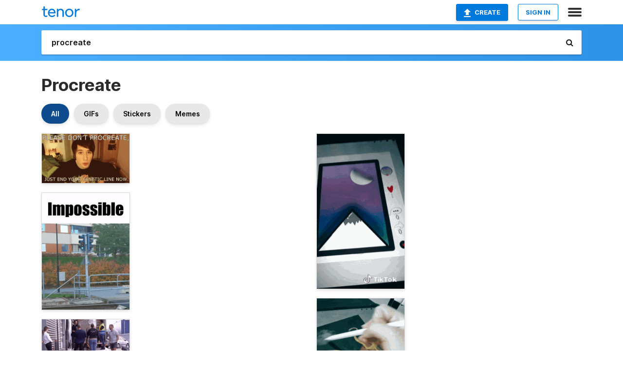

--- FILE ---
content_type: text/html; charset=utf-8
request_url: https://tenor.com/search/procreate-gifs
body_size: 47324
content:
<!DOCTYPE html>
<html lang="en" dir="ltr"><head><script id="data" type="text/x-cache" nonce="ZjEzZmQ4YTctZmUzNS00MTNiLTk4OTMtZWI2NjUxOGFkYjI4">[base64]</script><title class="dynamic">Procreate GIFs | Tenor</title><link class="dynamic" rel="canonical" href="https://tenor.com/search/procreate-gifs"><meta class="dynamic" name="keywords" content="procreate,gifs,search,memes"><meta class="dynamic" name="description" content="With Tenor, maker of GIF Keyboard, add popular Procreate animated GIFs to your conversations. Share the best GIFs now &gt;&gt;&gt;"><meta class="dynamic" name="twitter:title" content="Procreate GIFs | Tenor"><meta class="dynamic" name="twitter:description" content="With Tenor, maker of GIF Keyboard, add popular Procreate animated GIFs to your conversations. Share the best GIFs now &gt;&gt;&gt;"><meta class="dynamic" name="twitter:site" content="@gifkeyboard"><meta class="dynamic" name="twitter:app:name:iphone" content="GIF Keyboard"><meta class="dynamic" name="twitter:app:name:ipad" content="GIF Keyboard"><meta class="dynamic" name="twitter:app:name:googleplay" content="GIF Keyboard"><meta class="dynamic" name="twitter:app:id:iphone" content="917932200"><meta class="dynamic" name="twitter:app:id:ipad" content="917932200"><meta class="dynamic" name="twitter:app:id:googleplay" content="com.riffsy.FBMGIFApp"><meta class="dynamic" property="al:ios:app_name" content="GIF Keyboard"><meta class="dynamic" property="al:ios:app_store_id" content="917932200"><meta class="dynamic" property="al:android:package" content="com.riffsy.FBMGIFApp"><meta class="dynamic" property="al:android:app_name" content="GIF Keyboard"><meta class="dynamic" property="fb:app_id" content="374882289330575"><meta class="dynamic" property="og:site_name" content="Tenor"><meta class="dynamic" property="og:title" content="Procreate GIFs | Tenor"><meta class="dynamic" name="robots" content="noindex"><meta class="dynamic" name="apple-itunes-app" content="app-id=917932200,app-argument=https://tenor.com/search/procreate-gifs"><meta class="dynamic" name="twitter:app:url:googleplay" content="riffsy://search/procreate"><meta class="dynamic" property="al:android:url" content="riffsy://search/procreate"><link class="dynamic" rel="alternate" href="android-app://com.riffsy.FBMGIFApp/riffsy/search/procreate"><meta name="twitter:image" content="https://media1.tenor.com/m/NT7gzK3AQJMAAAAC/dont-procreate-end-your-genetic-line.gif"><link rel="image_src" href="https://media1.tenor.com/m/NT7gzK3AQJMAAAAC/dont-procreate-end-your-genetic-line.gif"><meta class="dynamic" property="og:url" content="https://media1.tenor.com/m/NT7gzK3AQJMAAAAC/dont-procreate-end-your-genetic-line.gif"><meta class="dynamic" property="og:description" content="Click to view the GIF"><meta class="dynamic" property="og:type" content="website"><meta class="dynamic" property="og:image" content="https://media1.tenor.com/m/NT7gzK3AQJMAAAAC/dont-procreate-end-your-genetic-line.gif"><meta class="dynamic" property="og:image:type" content="image/gif"><meta class="dynamic" property="og:image:width" content="498"><meta class="dynamic" property="og:image:height" content="278"><meta class="dynamic" property="og:video" content="https://media.tenor.com/NT7gzK3AQJMAAAPo/dont-procreate-end-your-genetic-line.mp4"><meta class="dynamic" property="og:video:secure_url" content="https://media.tenor.com/NT7gzK3AQJMAAAPo/dont-procreate-end-your-genetic-line.mp4"><meta class="dynamic" property="og:video:type" content="video/mp4"><meta class="dynamic" property="og:video:width" content="500"><meta class="dynamic" property="og:video:height" content="280"><meta class="dynamic" property="og:video" content="https://media.tenor.com/NT7gzK3AQJMAAAPs/dont-procreate-end-your-genetic-line.webm"><meta class="dynamic" property="og:video:secure_url" content="https://media.tenor.com/NT7gzK3AQJMAAAPs/dont-procreate-end-your-genetic-line.webm"><meta class="dynamic" property="og:video:type" content="video/webm"><meta class="dynamic" property="og:video:width" content="500"><meta class="dynamic" property="og:video:height" content="280"><script class="dynamic" type="application/ld+json">{"@context":"http:\u002F\u002Fschema.org","@type":"Article","author":"only1tonid","creator":"only1tonid","headline":"Procreate GIFs | Tenor","name":"Procreate GIFs | Tenor","url":"https:\u002F\u002Ftenor.com\u002Fsearch\u002Fprocreate-gifs","mainEntityOfPage":"https:\u002F\u002Ftenor.com\u002Fsearch\u002Fprocreate-gifs","keywords":"procreate,gifs,search,memes","dateModified":"2018-03-15T00:58:29.249Z","datePublished":"2018-03-15T00:58:29.249Z","publisher":{"@context":"http:\u002F\u002Fschema.org","@type":"Organization","name":"Tenor","logo":{"@type":"ImageObject","url":"https:\u002F\u002Ftenor.com\u002Fassets\u002Fimg\u002Ftenor-app-icon.png"},"sameAs":["https:\u002F\u002Ftwitter.com\u002Fgifkeyboard","https:\u002F\u002Fwww.facebook.com\u002Ftenorapp\u002F","https:\u002F\u002Fwww.linkedin.com\u002Fcompany\u002Ftenorinc\u002F"]},"image":{"@context":"http:\u002F\u002Fschema.org","@type":"ImageObject","author":"only1tonid","creator":"only1tonid","name":"Procreate GIFs | Tenor","keywords":"procreate,gifs,search,memes","description":"With Tenor, maker of GIF Keyboard, add popular Procreate animated GIFs to your conversations. Share the best GIFs now \u003E\u003E\u003E","url":"https:\u002F\u002Ftenor.com\u002Fsearch\u002Fprocreate-gifs","contentUrl":"https:\u002F\u002Fmedia1.tenor.com\u002Fm\u002FNT7gzK3AQJMAAAAC\u002Fdont-procreate-end-your-genetic-line.gif","thumbnailUrl":"https:\u002F\u002Fmedia.tenor.com\u002FNT7gzK3AQJMAAAAe\u002Fdont-procreate-end-your-genetic-line.png","width":498,"height":278,"dateCreated":"2018-03-15T00:58:29.249Z","uploadDate":"2018-03-15T00:58:29.249Z","representativeOfPage":true},"video":{"@context":"http:\u002F\u002Fschema.org","@type":"VideoObject","author":"only1tonid","creator":"only1tonid","name":"Procreate GIFs | Tenor","keywords":"procreate,gifs,search,memes","description":"With Tenor, maker of GIF Keyboard, add popular Procreate animated GIFs to your conversations. Share the best GIFs now \u003E\u003E\u003E","url":"https:\u002F\u002Ftenor.com\u002Fsearch\u002Fprocreate-gifs","contentUrl":"https:\u002F\u002Fmedia.tenor.com\u002FNT7gzK3AQJMAAAPo\u002Fdont-procreate-end-your-genetic-line.mp4","thumbnailUrl":"https:\u002F\u002Fmedia.tenor.com\u002FNT7gzK3AQJMAAAAe\u002Fdont-procreate-end-your-genetic-line.png","width":500,"height":280,"dateCreated":"2018-03-15T00:58:29.249Z","uploadDate":"2018-03-15T00:58:29.249Z","duration":"PT0M2S"}}</script><link rel="preconnect" href="https://www.googletagmanager.com"><link rel="preconnect" href="https://www.google-analytics.com"><link rel="dns-prefetch" href="//media.tenor.com"><link rel="preconnect" href="https://media.tenor.com"><link rel="stylesheet" type="text/css" href="/assets/dist/main.min.css?release=r20260113-1-master-c4169"><meta charset="UTF-8"><meta name="viewport" content="width=device-width, initial-scale=1"><link rel="manifest" href="/assets/manifest.json"><link rel="shortcut icon" type="image/png" href="/assets/img/favicon/favicon-16x16.png"><link rel="apple-touch-icon" sizes="57x57" href="/assets/img/favicon/apple-touch-icon-57x57.png"><link rel="apple-touch-icon" sizes="60x60" href="/assets/img/favicon/apple-touch-icon-60x60.png"><link rel="apple-touch-icon" sizes="72x72" href="/assets/img/favicon/apple-touch-icon-72x72.png"><link rel="icon" type="image/png" href="/assets/img/favicon/favicon-16x16.png" sizes="16x16"><link rel="icon" type="image/png" href="/assets/img/favicon/favicon-32x32.png" sizes="32x32"><link rel="search" type="application/opensearchdescription+xml" href="/opensearch.xml" title="Tenor"><link rel="alternate" hreflang="x-default" href="https://tenor.com/search/procreate-gifs"><link rel="alternate" hreflang="af" href="https://tenor.com/af/search/procreate-gifs"><link rel="alternate" hreflang="am" href="https://tenor.com/am/search/procreate-gifs"><link rel="alternate" hreflang="az" href="https://tenor.com/az/search/procreate-gifs"><link rel="alternate" hreflang="be" href="https://tenor.com/be/search/procreate-gifs"><link rel="alternate" hreflang="bg" href="https://tenor.com/bg/search/procreate-gifs"><link rel="alternate" hreflang="bn" href="https://tenor.com/bn/search/procreate-gifs"><link rel="alternate" hreflang="bs" href="https://tenor.com/bs/search/procreate-gifs"><link rel="alternate" hreflang="ca" href="https://tenor.com/ca/search/procreate-gifs"><link rel="alternate" hreflang="cs" href="https://tenor.com/cs/search/procreate-gifs"><link rel="alternate" hreflang="da" href="https://tenor.com/da/search/procreate-gifs"><link rel="alternate" hreflang="de" href="https://tenor.com/de/search/procreate-gifs"><link rel="alternate" hreflang="de-AT" href="https://tenor.com/de-AT/search/procreate-gifs"><link rel="alternate" hreflang="de-CH" href="https://tenor.com/de-CH/search/procreate-gifs"><link rel="alternate" hreflang="el" href="https://tenor.com/el/search/procreate-gifs"><link rel="alternate" hreflang="en-AU" href="https://tenor.com/en-AU/search/procreate-gifs"><link rel="alternate" hreflang="en-CA" href="https://tenor.com/en-CA/search/procreate-gifs"><link rel="alternate" hreflang="en-GB" href="https://tenor.com/en-GB/search/procreate-gifs"><link rel="alternate" hreflang="en-IE" href="https://tenor.com/en-IE/search/procreate-gifs"><link rel="alternate" hreflang="en-IN" href="https://tenor.com/en-IN/search/procreate-gifs"><link rel="alternate" hreflang="en-NZ" href="https://tenor.com/en-NZ/search/procreate-gifs"><link rel="alternate" hreflang="en-SG" href="https://tenor.com/en-SG/search/procreate-gifs"><link rel="alternate" hreflang="en-ZA" href="https://tenor.com/en-ZA/search/procreate-gifs"><link rel="alternate" hreflang="es" href="https://tenor.com/es/search/procreate-gifs"><link rel="alternate" hreflang="es-419" href="https://tenor.com/es-419/search/procreate-gifs"><link rel="alternate" hreflang="es-AR" href="https://tenor.com/es-AR/search/procreate-gifs"><link rel="alternate" hreflang="es-BO" href="https://tenor.com/es-BO/search/procreate-gifs"><link rel="alternate" hreflang="es-CL" href="https://tenor.com/es-CL/search/procreate-gifs"><link rel="alternate" hreflang="es-CO" href="https://tenor.com/es-CO/search/procreate-gifs"><link rel="alternate" hreflang="es-CR" href="https://tenor.com/es-CR/search/procreate-gifs"><link rel="alternate" hreflang="es-DO" href="https://tenor.com/es-DO/search/procreate-gifs"><link rel="alternate" hreflang="es-EC" href="https://tenor.com/es-EC/search/procreate-gifs"><link rel="alternate" hreflang="es-GT" href="https://tenor.com/es-GT/search/procreate-gifs"><link rel="alternate" hreflang="es-HN" href="https://tenor.com/es-HN/search/procreate-gifs"><link rel="alternate" hreflang="es-MX" href="https://tenor.com/es-MX/search/procreate-gifs"><link rel="alternate" hreflang="es-NI" href="https://tenor.com/es-NI/search/procreate-gifs"><link rel="alternate" hreflang="es-PA" href="https://tenor.com/es-PA/search/procreate-gifs"><link rel="alternate" hreflang="es-PE" href="https://tenor.com/es-PE/search/procreate-gifs"><link rel="alternate" hreflang="es-PR" href="https://tenor.com/es-PR/search/procreate-gifs"><link rel="alternate" hreflang="es-PY" href="https://tenor.com/es-PY/search/procreate-gifs"><link rel="alternate" hreflang="es-SV" href="https://tenor.com/es-SV/search/procreate-gifs"><link rel="alternate" hreflang="es-US" href="https://tenor.com/es-US/search/procreate-gifs"><link rel="alternate" hreflang="es-UY" href="https://tenor.com/es-UY/search/procreate-gifs"><link rel="alternate" hreflang="es-VE" href="https://tenor.com/es-VE/search/procreate-gifs"><link rel="alternate" hreflang="et" href="https://tenor.com/et/search/procreate-gifs"><link rel="alternate" hreflang="eu" href="https://tenor.com/eu/search/procreate-gifs"><link rel="alternate" hreflang="fi" href="https://tenor.com/fi/search/procreate-gifs"><link rel="alternate" hreflang="fil" href="https://tenor.com/fil/search/procreate-gifs"><link rel="alternate" hreflang="fr" href="https://tenor.com/fr/search/procreate-gifs"><link rel="alternate" hreflang="fr-CA" href="https://tenor.com/fr-CA/search/procreate-gifs"><link rel="alternate" hreflang="fr-CH" href="https://tenor.com/fr-CH/search/procreate-gifs"><link rel="alternate" hreflang="gl" href="https://tenor.com/gl/search/procreate-gifs"><link rel="alternate" hreflang="gu" href="https://tenor.com/gu/search/procreate-gifs"><link rel="alternate" hreflang="hi" href="https://tenor.com/hi/search/procreate-gifs"><link rel="alternate" hreflang="hr" href="https://tenor.com/hr/search/procreate-gifs"><link rel="alternate" hreflang="hu" href="https://tenor.com/hu/search/procreate-gifs"><link rel="alternate" hreflang="hy" href="https://tenor.com/hy/search/procreate-gifs"><link rel="alternate" hreflang="id" href="https://tenor.com/id/search/procreate-gifs"><link rel="alternate" hreflang="is" href="https://tenor.com/is/search/procreate-gifs"><link rel="alternate" hreflang="it" href="https://tenor.com/it/search/procreate-gifs"><link rel="alternate" hreflang="ja" href="https://tenor.com/ja/search/procreate-gifs"><link rel="alternate" hreflang="ka" href="https://tenor.com/ka/search/procreate-gifs"><link rel="alternate" hreflang="kk" href="https://tenor.com/kk/search/procreate-gifs"><link rel="alternate" hreflang="km" href="https://tenor.com/km/search/procreate-gifs"><link rel="alternate" hreflang="kn" href="https://tenor.com/kn/search/procreate-gifs"><link rel="alternate" hreflang="ko" href="https://tenor.com/ko/search/procreate-gifs"><link rel="alternate" hreflang="ky" href="https://tenor.com/ky/search/procreate-gifs"><link rel="alternate" hreflang="lo" href="https://tenor.com/lo/search/procreate-gifs"><link rel="alternate" hreflang="lt" href="https://tenor.com/lt/search/procreate-gifs"><link rel="alternate" hreflang="lv" href="https://tenor.com/lv/search/procreate-gifs"><link rel="alternate" hreflang="mk" href="https://tenor.com/mk/search/procreate-gifs"><link rel="alternate" hreflang="ml" href="https://tenor.com/ml/search/procreate-gifs"><link rel="alternate" hreflang="mn" href="https://tenor.com/mn/search/procreate-gifs"><link rel="alternate" hreflang="mo" href="https://tenor.com/mo/search/procreate-gifs"><link rel="alternate" hreflang="mr" href="https://tenor.com/mr/search/procreate-gifs"><link rel="alternate" hreflang="ms" href="https://tenor.com/ms/search/procreate-gifs"><link rel="alternate" hreflang="my" href="https://tenor.com/my/search/procreate-gifs"><link rel="alternate" hreflang="ne" href="https://tenor.com/ne/search/procreate-gifs"><link rel="alternate" hreflang="nl" href="https://tenor.com/nl/search/procreate-gifs"><link rel="alternate" hreflang="no" href="https://tenor.com/no/search/procreate-gifs"><link rel="alternate" hreflang="pa" href="https://tenor.com/pa/search/procreate-gifs"><link rel="alternate" hreflang="pl" href="https://tenor.com/pl/search/procreate-gifs"><link rel="alternate" hreflang="pt" href="https://tenor.com/pt/search/procreate-gifs"><link rel="alternate" hreflang="pt-BR" href="https://tenor.com/pt-BR/search/procreate-gifs"><link rel="alternate" hreflang="pt-PT" href="https://tenor.com/pt-PT/search/procreate-gifs"><link rel="alternate" hreflang="ro" href="https://tenor.com/ro/search/procreate-gifs"><link rel="alternate" hreflang="ru" href="https://tenor.com/ru/search/procreate-gifs"><link rel="alternate" hreflang="si" href="https://tenor.com/si/search/procreate-gifs"><link rel="alternate" hreflang="sk" href="https://tenor.com/sk/search/procreate-gifs"><link rel="alternate" hreflang="sl" href="https://tenor.com/sl/search/procreate-gifs"><link rel="alternate" hreflang="sq" href="https://tenor.com/sq/search/procreate-gifs"><link rel="alternate" hreflang="sr" href="https://tenor.com/sr/search/procreate-gifs"><link rel="alternate" hreflang="sr-Latn" href="https://tenor.com/sr-Latn/search/procreate-gifs"><link rel="alternate" hreflang="sv" href="https://tenor.com/sv/search/procreate-gifs"><link rel="alternate" hreflang="sw" href="https://tenor.com/sw/search/procreate-gifs"><link rel="alternate" hreflang="ta" href="https://tenor.com/ta/search/procreate-gifs"><link rel="alternate" hreflang="te" href="https://tenor.com/te/search/procreate-gifs"><link rel="alternate" hreflang="th" href="https://tenor.com/th/search/procreate-gifs"><link rel="alternate" hreflang="tl" href="https://tenor.com/tl/search/procreate-gifs"><link rel="alternate" hreflang="tr" href="https://tenor.com/tr/search/procreate-gifs"><link rel="alternate" hreflang="uk" href="https://tenor.com/uk/search/procreate-gifs"><link rel="alternate" hreflang="uz" href="https://tenor.com/uz/search/procreate-gifs"><link rel="alternate" hreflang="vi" href="https://tenor.com/vi/search/procreate-gifs"><link rel="alternate" hreflang="zh-CN" href="https://tenor.com/zh-CN/search/procreate-gifs"><link rel="alternate" hreflang="zh-HK" href="https://tenor.com/zh-HK/search/procreate-gifs"><link rel="alternate" hreflang="zh-TW" href="https://tenor.com/zh-TW/search/procreate-gifs"><link rel="alternate" hreflang="zu" href="https://tenor.com/zu/search/procreate-gifs"></head><body><script async type="text/javascript" src="/assets/dist/main.min.js?release=r20260113-1-master-c4169" fetchpriority="high"></script><div id="root"><div class="BaseApp"><div class="Banner TOSBanner hidden"><div class="container"><span class="iconfont-remove" aria-hidden="true"></span>We&#039;ve updated our <span class="linkElements"><a href="/legal-terms" rel="noopener">Terms of Service</a> and <a href="https://policies.google.com/privacy?hl=en" rel="noopener">Privacy Policy</a></span>. By continuing you agree to Tenor&#039;s <span class="linkElements"><a href="/legal-terms" rel="noopener">Terms of Service</a> and <a href="https://policies.google.com/privacy?hl=en" rel="noopener">Privacy Policy</a></span>.</div></div><div class="Banner LanguageBanner hidden"><div class="container"><span class="iconfont-remove" aria-hidden="true"></span><div>Tenor.com has been translated based on your browser&#039;s language setting. If you want to change the language, click <span class="linkElements"><button>here</button></span>.</div></div></div><nav class="NavBar"><div class="container"><span itemscope itemtype="http://schema.org/Organization"><a class="navbar-brand" itemProp="url" href="/"><img src="/assets/img/tenor-logo.svg" width="80" height="22" alt="Tenor logo" itemprop="logo"></a></span><div class="nav-buttons"><div class="account-buttons"><a class="button upload-button" href="/gif-maker?utm_source=nav-bar&amp;utm_medium=internal&amp;utm_campaign=gif-maker-entrypoints"><img src="/assets/icons/upload-icon.svg" width="14" height="17" alt="Upload icon">Create</a><button class="white-button">SIGN IN</button></div><span class=" ToggleMenu"><span class="menu-button navicon-button x ToggleMenu-button"><div class="navicon"></div></span><div class="animated NavMenu"><div class="section"><div class="header">Products</div><ul><li><a href="https://apps.apple.com/app/apple-store/id917932200?pt=39040802&amp;ct=NavGifKeyboard&amp;mt=8" rel="noopener">GIF Keyboard</a></li><li><a href="https://play.google.com/store/apps/details?id=com.riffsy.FBMGIFApp" rel="noopener">Android</a></li><li><a href="/contentpartners">Content Partners</a></li></ul></div><div class="section"><div class="header">Explore</div><ul><li><button>Language</button></li><li><a href="/reactions">Reaction GIFs</a></li><li><a href="/explore">Explore GIFs</a></li></ul></div><div class="section"><div class="header">Company</div><ul><li><a href="/press">Press</a></li><li><a href="https://blog.tenor.com/" rel="noopener">Blog</a></li><li><a href="https://support.google.com/tenor" rel="noopener">FAQ</a></li><li><a href="/legal-terms">Terms and Privacy</a></li><li><a href="/assets/dist/licenses.txt" rel="noopener">Website Licenses</a></li><li><a href="https://support.google.com/tenor/gethelp?hl=en" rel="noopener">Contact Us</a></li></ul></div><div class="section"><div class="header">API</div><ul><li><a href="/gifapi" rel="noopener">Tenor GIF API</a></li><li><a href="https://developers.google.com/tenor/guides/endpoints" rel="noopener">GIF API Documentation</a></li><li><a href="/gifapi/unity-ar-gif-sdk" rel="noopener">Unity AR SDK</a></li></ul></div></div></span></div></div></nav><div class="TopBarComponent TopSearchBar"><div class="TopBar"><div class="container"><a class="navbar-brand" itemProp="url" href="/"><img src="/assets/img/tenor-logo-white.svg" width="80" height="22" alt="Tenor logo" itemprop="logo"></a><div class="search-bar-wrapper"><form class="SearchBar"><input name="q" value="procreate" placeholder="Search for GIFs and Stickers" autocomplete="off"><span class="iconfont-search" aria-hidden="true"></span></form></div></div></div></div><div class="SearchPage container page"><!--!--><div class="gallery-container" itemscope itemtype="http://schema.org/ImageGallery"><meta itemprop="url" content="https://tenor.com/search/procreate-gifs"><meta itemprop="mainEntityOfPage" content="https://tenor.com/search/procreate-gifs"><meta itemprop="keywords" content="procreate,gifs,search,memes"><meta itemprop="headline" content="Procreate GIFs | Tenor"><meta itemprop="name" content="Procreate GIFs | Tenor"><h1>Procreate</h1><div class="search"><div class="UniversalSearchFormatToggle"><a class="UniversalSearchFormatToggleButton selected" href="/search/procreate-gifs">All</a><a class="UniversalSearchFormatToggleButton" href="/search/procreate-gifs?format=gifs">GIFs</a><a class="UniversalSearchFormatToggleButton" href="/search/procreate-gifs?format=stickers">Stickers</a><a class="UniversalSearchFormatToggleButton" href="/search/procreate-gifs?format=memes">Memes</a></div><div class="UniversalGifList" style="height:4915.418604651162px;"><div class="column"><figure class="UniversalGifListItem clickable" data-index="0" data-width="220" data-height="123" style="top:0px;"><a href="/view/dont-procreate-end-your-genetic-line-gif-11365198"><div class="Gif"><picture><source media="(max-width:840px)" type="image/webp" srcset="https://media.tenor.com/NT7gzK3AQJMAAAA1/dont-procreate-end-your-genetic-line.webp 200w"><img src="https://media.tenor.com/NT7gzK3AQJMAAAAM/dont-procreate-end-your-genetic-line.gif" width="180" height="100.63636363636364" alt="a young man with his hands folded in front of his face with the words please don t procreate just end your genetic line now" loading="lazy"></picture></div><div class="overlay"></div></a><div class="actions"><span class="GifFavButton FavButton" aria-hidden="true"></span></div><figcaption class="tags"><ul><li><a href="/search/dont-procreate-gifs">#Dont-Procreate</a></li></ul></figcaption><!--!--></figure><figure class="UniversalGifListItem clickable" data-index="2" data-width="220" data-height="294" style="top:120.63636363636364px;"><a href="/view/impossible-traffic-light-meme-chuddyfan-sweden-gif-9526493511141385442"><div class="Gif"><picture><source type="video/mp4" srcset="https://media.tenor.com/hDTnX_alZOIAAAP1/impossible-traffic-light.mp4 240w"><source media="(max-width:840px)" type="image/webp" srcset="https://media.tenor.com/hDTnX_alZOIAAAA1/impossible-traffic-light.webp 150w"><img src="https://media.tenor.com/hDTnX_alZOIAAAAM/impossible-traffic-light.gif" width="180" height="240.54545454545456" alt="a picture of a traffic light and the word impossible" loading="lazy"></picture></div><div class="overlay"></div></a><div class="actions"><span class="GifFavButton FavButton" aria-hidden="true"></span></div><figcaption class="tags"><ul><li><a href="/search/impossible-gifs">#impossible</a></li><li><a href="/search/traffic-light-gifs">#traffic-light</a></li><li><a href="/search/meme-gifs">#meme</a></li></ul></figcaption><!--!--></figure><figure class="UniversalGifListItem clickable" data-index="4" data-width="220" data-height="116" style="top:381.1818181818182px;"><a href="/view/pentips-pentip-apple-pencil-ipad-gif-26750384"><div class="Gif"><picture><source media="(max-width:840px)" type="image/webp" srcset="https://media.tenor.com/vQof8MoLuDMAAAA1/pentips-pentip.webp 200w"><img src="https://media.tenor.com/vQof8MoLuDMAAAAM/pentips-pentip.gif" width="180" height="94.90909090909092" alt="a group of people standing in front of a truck that says pen tips on it" loading="lazy"></picture></div><div class="overlay"></div></a><div class="actions"><span class="GifFavButton FavButton" aria-hidden="true"></span></div><figcaption class="tags"><ul><li><a href="/search/pentips-gifs">#pentips</a></li><li><a href="/search/pentip-gifs">#Pentip</a></li><li><a href="/search/apple-gifs">#apple</a></li><li><a href="/search/pencil-gifs">#pencil</a></li></ul></figcaption><!--!--></figure><figure class="UniversalGifListItem clickable" data-index="5" data-width="220" data-height="220" style="top:496.0909090909091px;"><a href="/view/sunset-procreate-water-art-beautiful-gif-17744503"><div class="Gif"><picture><source media="(max-width:840px)" type="image/webp" srcset="https://media.tenor.com/Ft-5sa3urVkAAAA1/sunset-procreate.webp 200w"><img src="https://media.tenor.com/Ft-5sa3urVkAAAAM/sunset-procreate.gif" width="180" height="180" alt="a sunset over a body of water with a rainbow of colors" loading="lazy"></picture></div><div class="overlay"></div></a><div class="actions"><span class="GifFavButton FavButton" aria-hidden="true"></span></div><figcaption class="tags"><ul><li><a href="/search/sunset-gifs">#sunset</a></li><li><a href="/search/procreate-gifs">#procreate</a></li><li><a href="/search/water-gifs">#water</a></li><li><a href="/search/art-gifs">#art</a></li></ul></figcaption><!--!--></figure><figure class="UniversalGifListItem clickable" data-index="7" data-width="220" data-height="389" style="top:696.0909090909091px;"><a href="/view/emojis-procreate-angry-kiss-gif-16832342"><div class="Gif"><picture><source media="(max-width:840px)" type="video/mp4" srcset="https://media.tenor.com/H3quadhUMKkAAAP1/emojis-procreate.mp4 148w"><source media="(max-width:840px)" type="image/webp" srcset="https://media.tenor.com/H3quadhUMKkAAAA1/emojis-procreate.webp 114w"><img src="https://media.tenor.com/H3quadhUMKkAAAAM/emojis-procreate.gif" width="180" height="318.2727272727273" alt="two smiley faces on a computer screen with tiktok written on the bottom right" loading="lazy"></picture></div><div class="overlay"></div></a><div class="actions"><span class="GifFavButton FavButton" aria-hidden="true"></span></div><figcaption class="tags"><ul><li><a href="/search/emojis-gifs">#emojis</a></li><li><a href="/search/procreate-gifs">#procreate</a></li><li><a href="/search/angry-kiss-gifs">#Angry-Kiss</a></li></ul></figcaption><!--!--></figure><figure class="UniversalGifListItem clickable" data-index="10" data-width="220" data-height="220" style="top:1034.3636363636365px;"><a href="/view/omori-basil-omori-hikikomori-basil-no-basil-death-gif-26775317"><div class="Gif"><picture><source media="(max-width:840px)" type="video/mp4" srcset="https://media.tenor.com/0_7rZLYlw78AAAP1/omori-basil-omori.mp4 186w"><source media="(max-width:840px)" type="image/webp" srcset="https://media.tenor.com/0_7rZLYlw78AAAA1/omori-basil-omori.webp 200w"><img src="https://media.tenor.com/0_7rZLYlw78AAAAM/omori-basil-omori.gif" width="180" height="180" alt="Omori Basil Omori GIF" loading="lazy"></picture></div><div class="overlay"></div></a><div class="actions"><span class="GifFavButton FavButton" aria-hidden="true"></span></div><figcaption class="tags"><ul><li><a href="/search/omori-gifs">#omori</a></li><li><a href="/search/basil-omori-gifs">#Basil-Omori</a></li><li><a href="/search/hikikomori-gifs">#hikikomori</a></li></ul></figcaption><!--!--></figure><figure class="UniversalGifListItem clickable" data-index="11" data-width="220" data-height="153" style="top:1234.3636363636365px;"><a href="/view/ball-bounce-procreate-animation-circle-gif-10229055726886901503"><div class="Gif"><picture><source type="video/mp4" srcset="https://media.tenor.com/jfTn_NzE1v8AAAP1/ball-bounce.mp4 320w"><source media="(max-width:840px)" type="image/webp" srcset="https://media.tenor.com/jfTn_NzE1v8AAAA1/ball-bounce.webp 200w"><img src="https://media.tenor.com/jfTn_NzE1v8AAAAM/ball-bounce.gif" width="180" height="125.18181818181819" alt="a black and white drawing of a circle with the word my circle below it" loading="lazy"></picture></div><div class="overlay"></div></a><div class="actions"><span class="GifFavButton FavButton" aria-hidden="true"></span></div><figcaption class="tags"><ul><li><a href="/search/ball-gifs">#ball</a></li><li><a href="/search/bounce-gifs">#bounce</a></li><li><a href="/search/procreate-gifs">#procreate</a></li><li><a href="/search/animation-gifs">#animation</a></li></ul></figcaption><!--!--></figure><figure class="UniversalGifListItem clickable" data-index="13" data-width="220" data-height="124" style="top:1379.5454545454547px;"><a href="/view/leprechaun-gif-17036839489514915713"><div class="Gif"><picture><source type="video/mp4" srcset="https://media.tenor.com/7G8DQCviR4EAAAP1/leprechaun.mp4 320w"><source media="(max-width:840px)" type="image/webp" srcset="https://media.tenor.com/7G8DQCviR4EAAAA1/leprechaun.webp 200w"><img src="https://media.tenor.com/7G8DQCviR4EAAAAM/leprechaun.gif" width="180" height="101.45454545454547" alt="a cartoon leprechaun is walking in the woods with the caption pov megan" loading="lazy"></picture></div><div class="overlay"></div></a><div class="actions"><span class="GifFavButton FavButton" aria-hidden="true"></span></div><figcaption class="tags"><ul><li><a href="/search/leprechaun-gifs">#leprechaun</a></li></ul></figcaption><!--!--></figure><figure class="UniversalGifListItem clickable" data-index="15" data-width="220" data-height="199" style="top:1501.0000000000002px;"><a href="/view/whinoza-heart-love-silly-spaghetti-tacos-gif-16032173220898957097"><div class="Gif"><picture><source media="(max-width:840px)" type="image/webp" srcset="https://media.tenor.com/3n24mjE2ZykAAAA1/whinoza-heart.webp 200w"><img src="https://media.tenor.com/3n24mjE2ZykAAAAM/whinoza-heart.gif" width="180" height="162.81818181818184" alt="a jerry trainor sticker with a man in a red shirt" loading="lazy"></picture></div><div class="overlay"></div></a><div class="actions"><span class="GifFavButton FavButton" aria-hidden="true"></span></div><figcaption class="tags"><ul><li><a href="/search/whinoza-gifs">#Whinoza</a></li><li><a href="/search/heart-gifs">#Heart</a></li><li><a href="/search/love-gifs">#love</a></li><li><a href="/search/silly-gifs">#silly</a></li></ul></figcaption><!--!--></figure><figure class="UniversalGifListItem clickable" data-index="17" data-width="220" data-height="234" style="top:1683.818181818182px;"><a href="/view/made-my-me-on-procreate-procreate-dance-baby-girl-happy-dance-gif-23172942"><div class="Gif"><picture><source media="(max-width:840px)" type="image/webp" srcset="https://media.tenor.com/JfSwQ7VS_koAAAA1/made-my-me-on-procreate-procreate.webp 190w"><img src="https://media.tenor.com/JfSwQ7VS_koAAAAM/made-my-me-on-procreate-procreate.gif" width="180" height="191.45454545454547" alt="a pixel art drawing of a girl wearing glasses and a sweater dancing ." loading="lazy"></picture></div><div class="overlay"></div></a><div class="actions"><span class="GifFavButton FavButton" aria-hidden="true"></span></div><figcaption class="tags"><ul><li><a href="/search/made-my-me-on-procreate-gifs">#Made-My-Me-On-Procreate</a></li></ul></figcaption><!--!--></figure><figure class="UniversalGifListItem clickable" data-index="18" data-width="220" data-height="123" style="top:1895.2727272727275px;"><a href="/view/kids-children-family-ill-never-understand-never-understand-gif-6135042"><div class="Gif"><picture><source type="video/mp4" srcset="https://media.tenor.com/QJtEESQ9GhUAAAP1/kids-children.mp4 320w"><source media="(max-width:840px)" type="image/webp" srcset="https://media.tenor.com/QJtEESQ9GhUAAAA1/kids-children.webp 200w"><img src="https://media.tenor.com/QJtEESQ9GhUAAAAM/kids-children.gif" width="180" height="100.63636363636364" alt="Procreate GIF" loading="lazy"></picture></div><div class="overlay"></div></a><div class="actions"><span class="GifFavButton FavButton" aria-hidden="true"></span></div><figcaption class="tags"><ul><li><a href="/search/kids-gifs">#kids</a></li><li><a href="/search/children-gifs">#children</a></li><li><a href="/search/family-gifs">#family</a></li></ul></figcaption><!--!--></figure><figure class="UniversalGifListItem clickable" data-index="20" data-width="220" data-height="220" style="top:2015.9090909090912px;"><a href="/view/cat-procreate-motion-pink-graphic-gif-25525240"><div class="Gif"><picture><source media="(max-width:840px)" type="image/webp" srcset="https://media.tenor.com/uCtChDTP2XAAAAA1/cat-procreate.webp 200w"><img src="https://media.tenor.com/uCtChDTP2XAAAAAM/cat-procreate.gif" width="180" height="180" alt="a purple and yellow cat with green eyes is sitting on a white background" loading="lazy"></picture></div><div class="overlay"></div></a><div class="actions"><span class="GifFavButton FavButton" aria-hidden="true"></span></div><figcaption class="tags"><ul><li><a href="/search/cat-gifs">#cat</a></li><li><a href="/search/procreate-gifs">#procreate</a></li><li><a href="/search/motion-gifs">#motion</a></li><li><a href="/search/pink-gifs">#pink</a></li></ul></figcaption><!--!--></figure><figure class="UniversalGifListItem clickable" data-index="22" data-width="220" data-height="153" style="top:2215.909090909091px;"><a href="/view/memes-meme-school-homework-procreate-gif-4507529657061284111"><div class="Gif"><picture><source type="video/mp4" srcset="https://media.tenor.com/Po32V1etGQ8AAAP1/memes-meme.mp4 320w"><source media="(max-width:840px)" type="image/webp" srcset="https://media.tenor.com/Po32V1etGQ8AAAA1/memes-meme.webp 200w"><img src="https://media.tenor.com/Po32V1etGQ8AAAAM/memes-meme.gif" width="180" height="125.18181818181819" alt="a drawing of a stick figure with a picture of a building and a drawing of a person holding a pen" loading="lazy"></picture></div><div class="overlay"></div></a><div class="actions"><span class="GifFavButton FavButton" aria-hidden="true"></span></div><figcaption class="tags"><ul><li><a href="/search/memes-gifs">#memes</a></li><li><a href="/search/meme-gifs">#meme</a></li><li><a href="/search/school-gifs">#school</a></li><li><a href="/search/homework-gifs">#homework</a></li></ul></figcaption><!--!--></figure><figure class="UniversalGifListItem clickable" data-index="24" data-width="220" data-height="220" style="top:2361.090909090909px;"><a href="/view/omori-gif-23436160"><div class="Gif"><picture><source type="video/mp4" srcset="https://media.tenor.com/KhhR66E_EEgAAAP1/omori.mp4 320w"><source media="(max-width:840px)" type="image/webp" srcset="https://media.tenor.com/KhhR66E_EEgAAAA1/omori.webp 200w"><img src="https://media.tenor.com/KhhR66E_EEgAAAAM/omori.gif" width="180" height="180" alt="a drawing of a girl with flowers on her head and the words procreate animate feature" loading="lazy"></picture></div><div class="overlay"></div></a><div class="actions"><span class="GifFavButton FavButton" aria-hidden="true"></span></div><figcaption class="tags"><ul><li><a href="/search/omori-gifs">#omori</a></li></ul></figcaption><!--!--></figure><figure class="UniversalGifListItem clickable" data-index="26" data-width="220" data-height="179" style="top:2561.090909090909px;"><a href="/view/felix-and-ryder-animation-procreate-art-gif-16319037898161066890"><div class="Gif"><picture><source type="video/mp4" srcset="https://media.tenor.com/4njegaQHE4oAAAP1/felix-and-ryder-animation.mp4 320w"><source media="(max-width:840px)" type="image/webp" srcset="https://media.tenor.com/4njegaQHE4oAAAA1/felix-and-ryder-animation.webp 200w"><img src="https://media.tenor.com/4njegaQHE4oAAAAM/felix-and-ryder-animation.gif" width="180" height="146.45454545454547" alt="a drawing of a person with the word maha on the bottom right" loading="lazy"></picture></div><div class="overlay"></div></a><div class="actions"><span class="GifFavButton FavButton" aria-hidden="true"></span></div><figcaption class="tags"><ul><li><a href="/search/felix-and-ryder-gifs">#felix-and-ryder</a></li><li><a href="/search/animation-gifs">#animation</a></li></ul></figcaption><!--!--></figure><figure class="UniversalGifListItem clickable" data-index="28" data-width="220" data-height="316" style="top:2727.5454545454545px;"><a href="/view/personal-procreate-gif-20909953"><div class="Gif"><picture><source media="(max-width:840px)" type="image/webp" srcset="https://media.tenor.com/80WIBK6h60QAAAA1/personal-procreate.webp 140w"><img src="https://media.tenor.com/80WIBK6h60QAAAAM/personal-procreate.gif" width="180" height="258.54545454545456" alt="a pink among us character wearing headphones and giving a peace sign is named mari" loading="lazy"></picture></div><div class="overlay"></div></a><div class="actions"><span class="GifFavButton FavButton" aria-hidden="true"></span></div><figcaption class="tags"><ul><li><a href="/search/personal-gifs">#personal</a></li><li><a href="/search/procreate-gifs">#procreate</a></li></ul></figcaption><!--!--></figure><figure class="UniversalGifListItem clickable" data-index="30" data-width="220" data-height="182" style="top:3006.090909090909px;"><a href="/view/aeth-aether-aethers-aethernet-aethcest-gif-970784560814157398"><div class="Gif"><picture><source type="video/mp4" srcset="https://media.tenor.com/DXjraiTC7lYAAAP1/aeth-aether.mp4 320w"><source media="(max-width:840px)" type="image/webp" srcset="https://media.tenor.com/DXjraiTC7lYAAAA1/aeth-aether.webp 200w"><img src="https://media.tenor.com/DXjraiTC7lYAAAAM/aeth-aether.gif" width="180" height="148.9090909090909" alt="a drawing of a man and a cat with the word aethcrest on the bottom" loading="lazy"></picture></div><div class="overlay"></div></a><div class="actions"><span class="GifFavButton FavButton" aria-hidden="true"></span></div><figcaption class="tags"><ul><li><a href="/search/aeth-gifs">#aeth</a></li><li><a href="/search/aether-gifs">#aether</a></li><li><a href="/search/aethers-gifs">#aethers</a></li><li><a href="/search/aethernet-gifs">#aethernet</a></li></ul></figcaption><!--!--></figure><figure class="UniversalGifListItem clickable" data-index="32" data-width="220" data-height="210" style="top:3175px;"><a href="/view/cat-artist-kitten-doodle-illustrator-gif-16885139"><div class="Gif"><picture><source media="(max-width:840px)" type="image/webp" srcset="https://media.tenor.com/QVQiIi2270sAAAA1/cat-artist.webp 200w"><img src="https://media.tenor.com/QVQiIi2270sAAAAM/cat-artist.gif" width="180" height="171.81818181818184" alt="a cartoon drawing of a boy and a cat with the username @kyogokuseme on the bottom" loading="lazy"></picture></div><div class="overlay"></div></a><div class="actions"><span class="GifFavButton FavButton" aria-hidden="true"></span></div><figcaption class="tags"><ul><li><a href="/search/cat-gifs">#cat</a></li><li><a href="/search/artist-gifs">#artist</a></li><li><a href="/search/kitten-gifs">#kitten</a></li><li><a href="/search/doodle-gifs">#doodle</a></li></ul></figcaption><!--!--></figure><figure class="UniversalGifListItem clickable" data-index="34" data-width="220" data-height="124" style="top:3366.818181818182px;"><a href="/view/bsg-battlestar-galactica-starbuck-cylon-god-gif-24319051"><div class="Gif"><picture><source media="(max-width:840px)" type="video/mp4" srcset="https://media.tenor.com/fFc8wY1cl18AAAP1/bsg-battlestar-galactica.mp4 208w"><source media="(max-width:840px)" type="image/webp" srcset="https://media.tenor.com/fFc8wY1cl18AAAA1/bsg-battlestar-galactica.webp 200w"><img src="https://media.tenor.com/fFc8wY1cl18AAAAM/bsg-battlestar-galactica.gif" width="180" height="101.45454545454547" alt="Bsg Battlestar Galactica GIF" loading="lazy"></picture></div><div class="overlay"></div></a><div class="actions"><span class="GifFavButton FavButton" aria-hidden="true"></span></div><figcaption class="tags"><ul><li><a href="/search/bsg-gifs">#bsg</a></li><li><a href="/search/battlestar-galactica-gifs">#Battlestar-Galactica</a></li></ul></figcaption><!--!--></figure><figure class="UniversalGifListItem clickable" data-index="35" data-width="220" data-height="220" style="top:3488.2727272727275px;"><a href="/view/meow-cute-mmmmmeeeeeooooowwwwww-cat-blink-gif-26841590"><div class="Gif"><picture><source media="(max-width:840px)" type="image/webp" srcset="https://media.tenor.com/9i2OPTR52RsAAAA1/meow-cute.webp 200w"><img src="https://media.tenor.com/9i2OPTR52RsAAAAM/meow-cute.gif" width="180" height="180" alt="a drawing of a cat with the word &quot; punt &quot; below it" loading="lazy"></picture></div><div class="overlay"></div></a><div class="actions"><span class="GifFavButton FavButton" aria-hidden="true"></span></div><figcaption class="tags"><ul><li><a href="/search/meow-gifs">#meow</a></li><li><a href="/search/cute-gifs">#cute</a></li><li><a href="/search/mmmmmeeeeeooooowwwwww-gifs">#mmmmmeeeeeooooowwwwww</a></li></ul></figcaption><!--!--></figure><figure class="UniversalGifListItem clickable" data-index="37" data-width="220" data-height="216" style="top:3688.2727272727275px;"><a href="/view/shrivel-die-dies-from-cringe-procreate-meme-gif-8175823523700306030"><div class="Gif"><picture><source type="video/mp4" srcset="https://media.tenor.com/cXZcLWxwcG4AAAP1/shrivel-die.mp4 320w"><source media="(max-width:840px)" type="image/webp" srcset="https://media.tenor.com/cXZcLWxwcG4AAAA1/shrivel-die.webp 200w"><img src="https://media.tenor.com/cXZcLWxwcG4AAAAM/shrivel-die.gif" width="180" height="176.72727272727275" alt="a black and white drawing of a sad face with the word die under it" loading="lazy"></picture></div><div class="overlay"></div></a><div class="actions"><span class="GifFavButton FavButton" aria-hidden="true"></span></div><figcaption class="tags"><ul><li><a href="/search/shrivel-gifs">#shrivel</a></li><li><a href="/search/die-gifs">#die</a></li><li><a href="/search/dies-from-cringe-gifs">#dies-from-cringe</a></li></ul></figcaption><!--!--></figure><figure class="UniversalGifListItem clickable" data-index="39" data-width="165" data-height="93" style="top:3885px;"><a href="/view/procreate-tony-bruxaria-animação-sapo-animação-procreate-tony-gif-12950945774680964660"><div class="Gif"><picture><source type="video/mp4" srcset="https://media.tenor.com/s7sAkKU0fjQAAAP1/procreate-tony-bruxaria.mp4 320w"><source type="image/webp" srcset="https://media.tenor.com/s7sAkKU0fjQAAAA1/procreate-tony-bruxaria.webp 200w"><img src="https://media.tenor.com/s7sAkKU0fjQAAAAM/procreate-tony-bruxaria.gif" width="180" height="101.45454545454545" alt="a cartoon drawing of a cave with a cone and a cloud" loading="lazy"></picture></div><div class="overlay"></div></a><div class="actions"><span class="GifFavButton FavButton" aria-hidden="true"></span></div><figcaption class="tags"><ul><li><a href="/search/procreate-tony-gifs">#procreate-Tony</a></li><li><a href="/search/bruxaria-gifs">#bruxaria</a></li><li><a href="/search/animação-gifs">#animação</a></li></ul></figcaption><!--!--></figure><figure class="UniversalGifListItem clickable" data-index="41" data-width="220" data-height="165" style="top:4006.4545454545455px;"><a href="/view/river-art-procreate-digital-art-gif-19860248"><div class="Meme"><picture><source media="(max-width:840px)" type="image/webp" srcset="https://media.tenor.com/XTpypHKmUhYAAAA1/river-art.webp 200w"><img src="https://media.tenor.com/XTpypHKmUhYAAAAM/river-art.gif" width="180" height="135" alt="a drawing of a person in a boat with a mask on their head" loading="lazy"></picture></div><div class="overlay"></div></a><figcaption class="tags"><ul><li><a href="/search/river-gifs">#river</a></li><li><a href="/search/art-gifs">#art</a></li><li><a href="/search/procreate-gifs">#procreate</a></li><li><a href="/search/digital-art-gifs">#Digital-Art</a></li></ul></figcaption><!--!--></figure><figure class="UniversalGifListItem clickable" data-index="43" data-width="220" data-height="124" style="top:4161.454545454546px;"><a href="/view/tiktok-procreate-animation-changing-colors-gif-17836604"><div class="Gif"><picture><source media="(max-width:840px)" type="image/webp" srcset="https://media.tenor.com/tHDXJet5miEAAAA1/tiktok-procreate.webp 200w"><img src="https://media.tenor.com/tHDXJet5miEAAAAM/tiktok-procreate.gif" width="180" height="101.45454545454547" alt="a drawing of a person with a red circle around their head" loading="lazy"></picture></div><div class="overlay"></div></a><div class="actions"><span class="GifFavButton FavButton" aria-hidden="true"></span></div><figcaption class="tags"><ul><li><a href="/search/tiktok-gifs">#tiktok</a></li><li><a href="/search/procreate-gifs">#procreate</a></li><li><a href="/search/animation-gifs">#animation</a></li></ul></figcaption><!--!--></figure><figure class="UniversalGifListItem clickable" data-index="45" data-width="220" data-height="220" style="top:4282.909090909091px;"><a href="/view/procreate-superman-dccomics-animation-gif-21191512"><div class="Gif"><picture><source media="(max-width:840px)" type="image/webp" srcset="https://media.tenor.com/2G2elfBslasAAAA1/procreate-superman.webp 200w"><img src="https://media.tenor.com/2G2elfBslasAAAAM/procreate-superman.gif" width="180" height="180" alt="a red and blue swirl of paint on a white background" loading="lazy"></picture></div><div class="overlay"></div></a><div class="actions"><span class="GifFavButton FavButton" aria-hidden="true"></span></div><figcaption class="tags"><ul><li><a href="/search/procreate-gifs">#procreate</a></li><li><a href="/search/superman-gifs">#Superman</a></li><li><a href="/search/dccomics-gifs">#dccomics</a></li></ul></figcaption><!--!--></figure><figure class="UniversalGifListItem clickable" data-index="46" data-width="220" data-height="165" style="top:4482.909090909091px;"><a href="/view/bunny-rabbit-hipster-plants-hand-gif-21904688"><div class="Gif"><picture><source media="(max-width:840px)" type="image/webp" srcset="https://media.tenor.com/iyBpAkobm2QAAAA1/bunny-rabbit.webp 200w"><img src="https://media.tenor.com/iyBpAkobm2QAAAAM/bunny-rabbit.gif" width="180" height="135" alt="an illustration of a living room with a vox amplifier on the floor" loading="lazy"></picture></div><div class="overlay"></div></a><div class="actions"><span class="GifFavButton FavButton" aria-hidden="true"></span></div><figcaption class="tags"><ul><li><a href="/search/bunny-gifs">#bunny</a></li><li><a href="/search/rabbit-gifs">#rabbit</a></li><li><a href="/search/hipster-gifs">#hipster</a></li><li><a href="/search/plants-gifs">#plants</a></li></ul></figcaption><!--!--></figure><figure class="UniversalGifListItem clickable" data-index="48" data-width="220" data-height="153" style="top:4637.909090909091px;"><a href="/view/koala-bear-animated-animation-hand-gif-26774422"><div class="Gif"><picture><source media="(max-width:840px)" type="image/webp" srcset="https://media.tenor.com/rTPBWDTeyK8AAAA1/koala-bear.webp 200w"><img src="https://media.tenor.com/rTPBWDTeyK8AAAAM/koala-bear.gif" width="180" height="125.18181818181819" alt="a black and white drawing of a koala bear" loading="lazy"></picture></div><div class="overlay"></div></a><div class="actions"><span class="GifFavButton FavButton" aria-hidden="true"></span></div><figcaption class="tags"><ul><li><a href="/search/koala-gifs">#koala</a></li><li><a href="/search/bear-gifs">#bear</a></li><li><a href="/search/animated-gifs">#Animated</a></li><li><a href="/search/animation-gifs">#animation</a></li></ul></figcaption><!--!--></figure></div><div class="column"><figure class="UniversalGifListItem clickable" data-index="1" data-width="220" data-height="389" style="top:0px;"><a href="/view/mountain-procreate-digital-art-tablet-gif-16832419"><div class="Gif"><picture><source media="(max-width:840px)" type="video/mp4" srcset="https://media.tenor.com/JpEJuu0R4D8AAAP1/mountain-procreate.mp4 148w"><source media="(max-width:840px)" type="image/webp" srcset="https://media.tenor.com/JpEJuu0R4D8AAAA1/mountain-procreate.webp 114w"><img src="https://media.tenor.com/JpEJuu0R4D8AAAAM/mountain-procreate.gif" width="180" height="318.2727272727273" alt="a drawing of a mountain and a moon with tik tok written on the bottom right" loading="lazy"></picture></div><div class="overlay"></div></a><div class="actions"><span class="GifFavButton FavButton" aria-hidden="true"></span></div><figcaption class="tags"><ul><li><a href="/search/mountain-gifs">#Mountain</a></li><li><a href="/search/procreate-gifs">#procreate</a></li><li><a href="/search/digital-art-gifs">#Digital-Art</a></li></ul></figcaption><!--!--></figure><figure class="UniversalGifListItem clickable" data-index="3" data-width="220" data-height="389" style="top:338.2727272727273px;"><a href="/view/fire-procreate-digital-art-art-tablet-gif-16832423"><div class="Gif"><picture><source media="(max-width:840px)" type="video/mp4" srcset="https://media.tenor.com/xzj6TsD0r9AAAAP1/fire-procreate.mp4 148w"><source media="(max-width:840px)" type="image/webp" srcset="https://media.tenor.com/xzj6TsD0r9AAAAA1/fire-procreate.webp 114w"><img src="https://media.tenor.com/xzj6TsD0r9AAAAAM/fire-procreate.gif" width="180" height="318.2727272727273" alt="a person is drawing on a tablet with a tiktok watermark on the bottom" loading="lazy"></picture></div><div class="overlay"></div></a><div class="actions"><span class="GifFavButton FavButton" aria-hidden="true"></span></div><figcaption class="tags"><ul><li><a href="/search/fire-gifs">#fire</a></li><li><a href="/search/procreate-gifs">#procreate</a></li><li><a href="/search/digital-art-gifs">#Digital-Art</a></li><li><a href="/search/art-gifs">#art</a></li></ul></figcaption><!--!--></figure><figure class="UniversalGifListItem clickable" data-index="6" data-width="220" data-height="154" style="top:676.5454545454546px;"><a href="/view/kanako-shrink-insidejoke-procreate-stickfigure-gif-27202317"><div class="Gif"><picture><source media="(max-width:840px)" type="video/mp4" srcset="https://media.tenor.com/wDdKvUCkM9IAAAP1/kanako-shrink-insidejoke.mp4 148w"><source media="(max-width:840px)" type="image/webp" srcset="https://media.tenor.com/wDdKvUCkM9IAAAA1/kanako-shrink-insidejoke.webp 200w"><img src="https://media.tenor.com/wDdKvUCkM9IAAAAM/kanako-shrink-insidejoke.gif" width="180" height="126.00000000000001" alt="three stick figures are being drawn on a computer screen with a gallery tab at the top" loading="lazy"></picture></div><div class="overlay"></div></a><div class="actions"><span class="GifFavButton FavButton" aria-hidden="true"></span></div><figcaption class="tags"><ul><li><a href="/search/kanako-shrink-gifs">#Kanako-Shrink</a></li><li><a href="/search/insidejoke-gifs">#insidejoke</a></li></ul></figcaption><!--!--></figure><figure class="UniversalGifListItem clickable" data-index="8" data-width="220" data-height="220" style="top:822.5454545454546px;"><a href="/view/easter-bunny-gif-20815798"><div class="Gif"><picture><source media="(max-width:840px)" type="image/webp" srcset="https://media.tenor.com/QRLrtb0V5cMAAAA1/easter-bunny.webp 200w"><img src="https://media.tenor.com/QRLrtb0V5cMAAAAM/easter-bunny.gif" width="180" height="180" alt="a happy easter card with a bunny holding a flower" loading="lazy"></picture></div><div class="overlay"></div></a><div class="actions"><span class="GifFavButton FavButton" aria-hidden="true"></span></div><figcaption class="tags"><ul><li><a href="/search/easter-gifs">#easter</a></li><li><a href="/search/bunny-gifs">#bunny</a></li></ul></figcaption><!--!--></figure><figure class="UniversalGifListItem clickable" data-index="9" data-width="220" data-height="287" style="top:1022.5454545454546px;"><a href="/view/art-procreate-self-gif-27551556"><div class="Gif"><picture><source media="(max-width:840px)" type="image/webp" srcset="https://media.tenor.com/1XfDhNf_SyQAAAA1/art-procreate.webp 154w"><img src="https://media.tenor.com/1XfDhNf_SyQAAAAM/art-procreate.gif" width="180" height="234.81818181818184" alt="a painting of a tree with hearts on it" loading="lazy"></picture></div><div class="overlay"></div></a><div class="actions"><span class="GifFavButton FavButton" aria-hidden="true"></span></div><figcaption class="tags"><ul><li><a href="/search/art-gifs">#art</a></li><li><a href="/search/procreate-gifs">#procreate</a></li><li><a href="/search/self-gifs">#self</a></li></ul></figcaption><!--!--></figure><figure class="UniversalGifListItem clickable" data-index="12" data-width="220" data-height="214" style="top:1277.3636363636365px;"><a href="/view/looping-chat-marche-mignon-dessin-gif-22249987"><div class="Gif"><picture><source media="(max-width:840px)" type="image/webp" srcset="https://media.tenor.com/m6jQZl_rxXkAAAA1/looping-chat.webp 200w"><img src="https://media.tenor.com/m6jQZl_rxXkAAAAM/looping-chat.gif" width="180" height="175.0909090909091" alt="a siamese cat with blue eyes is walking on a white background" loading="lazy"></picture></div><div class="overlay"></div></a><div class="actions"><span class="GifFavButton FavButton" aria-hidden="true"></span></div><figcaption class="tags"><ul><li><a href="/search/looping-gifs">#Looping</a></li><li><a href="/search/chat-gifs">#Chat</a></li><li><a href="/search/marche-gifs">#Marche</a></li><li><a href="/search/mignon-gifs">#Mignon</a></li></ul></figcaption><!--!--></figure><figure class="UniversalGifListItem clickable" data-index="14" data-width="220" data-height="220" style="top:1472.4545454545455px;"><a href="/view/ball-procreate-gif-21191502"><div class="Gif"><picture><source media="(max-width:840px)" type="image/webp" srcset="https://media.tenor.com/elJI6ZXuIZ0AAAA1/ball-procreate.webp 200w"><img src="https://media.tenor.com/elJI6ZXuIZ0AAAAM/ball-procreate.gif" width="180" height="180" alt="a black and white drawing of a person &#039;s feet on a white background ." loading="lazy"></picture></div><div class="overlay"></div></a><div class="actions"><span class="GifFavButton FavButton" aria-hidden="true"></span></div><figcaption class="tags"><ul><li><a href="/search/ball-gifs">#ball</a></li><li><a href="/search/procreate-gifs">#procreate</a></li></ul></figcaption><!--!--></figure><figure class="UniversalGifListItem clickable" data-index="16" data-width="516" data-height="715" style="top:1672.4545454545455px;"><a href="/gif-maker?utm_source=search-page&amp;utm_medium=internal&amp;utm_campaign=gif-maker-entrypoints"><div class="Gif Card" style="font-size:12.47093023255814px;height:249.4186046511628px;"><div class="header"><p>Click here</p><p>to upload to Tenor</p></div><picture><source type="video/mp4" srcset="/assets/img/gif-maker-entrypoints/search-entrypoint-optimized.mp4 516w"><source type="image/webp" srcset="/assets/img/gif-maker-entrypoints/search-entrypoint-optimized.webp 516w"><img src="/assets/img/gif-maker-entrypoints/search-entrypoint-optimized.gif" width="180" height="146.51162790697674" loading="lazy"></picture><div class="footer"><p>Upload your own GIFs</p></div></div><div class="overlay"></div></a><figcaption class="tags"><ul></ul></figcaption><!--!--></figure><figure class="UniversalGifListItem clickable" data-index="19" data-width="220" data-height="165" style="top:1941.8731501057082px;"><a href="/view/procreate-gif-25018719"><div class="Gif"><picture><source media="(max-width:840px)" type="image/webp" srcset="https://media.tenor.com/LOAKwfGvouwAAAA1/procreate.webp 200w"><img src="https://media.tenor.com/LOAKwfGvouwAAAAM/procreate.gif" width="180" height="135" alt="a black and white drawing of a smiley face with a ring around it in a gallery window" loading="lazy"></picture></div><div class="overlay"></div></a><div class="actions"><span class="GifFavButton FavButton" aria-hidden="true"></span></div><figcaption class="tags"><ul><li><a href="/search/procreate-gifs">#Procreate</a></li></ul></figcaption><!--!--></figure><figure class="UniversalGifListItem clickable" data-index="21" data-width="220" data-height="220" style="top:2096.873150105708px;"><a href="/view/lobotomy-corporation-library-of-ruina-project-moon-abnormality-gif-10396050334569049221"><div class="Gif"><picture><source type="video/mp4" srcset="https://media.tenor.com/kEYwstsRrIUAAAP1/lobotomy-corporation-library-of-ruina.mp4 320w"><source media="(max-width:840px)" type="image/webp" srcset="https://media.tenor.com/kEYwstsRrIUAAAA1/lobotomy-corporation-library-of-ruina.webp 200w"><img src="https://media.tenor.com/kEYwstsRrIUAAAAM/lobotomy-corporation-library-of-ruina.gif" width="180" height="180" alt="a colorful collage with procreate written on the top" loading="lazy"></picture></div><div class="overlay"></div></a><div class="actions"><span class="GifFavButton FavButton" aria-hidden="true"></span></div><figcaption class="tags"><ul><li><a href="/search/lobotomy-corporation-gifs">#Lobotomy-Corporation</a></li></ul></figcaption><!--!--></figure><figure class="UniversalGifListItem clickable" data-index="23" data-width="220" data-height="165" style="top:2296.873150105708px;"><a href="/view/procreate-gif-25018716"><div class="Gif"><picture><source media="(max-width:840px)" type="image/webp" srcset="https://media.tenor.com/NkLtNYuN_bwAAAA1/procreate.webp 200w"><img src="https://media.tenor.com/NkLtNYuN_bwAAAAM/procreate.gif" width="180" height="135" alt="a drawing of a fire with a ring around it in a gallery" loading="lazy"></picture></div><div class="overlay"></div></a><div class="actions"><span class="GifFavButton FavButton" aria-hidden="true"></span></div><figcaption class="tags"><ul><li><a href="/search/procreate-gifs">#Procreate</a></li></ul></figcaption><!--!--></figure><figure class="UniversalGifListItem clickable" data-index="25" data-width="220" data-height="220" style="top:2451.873150105708px;"><a href="/view/cat-blink-cutie-drawing-cutestcutie-gif-26841557"><div class="Gif"><picture><source media="(max-width:840px)" type="image/webp" srcset="https://media.tenor.com/p6bQqDDiAtQAAAA1/cat-blink.webp 200w"><img src="https://media.tenor.com/p6bQqDDiAtQAAAAM/cat-blink.gif" width="180" height="180" alt="a drawing of a cat with a very angry look on his face" loading="lazy"></picture></div><div class="overlay"></div></a><div class="actions"><span class="GifFavButton FavButton" aria-hidden="true"></span></div><figcaption class="tags"><ul><li><a href="/search/cat-gifs">#cat</a></li><li><a href="/search/blink-gifs">#blink</a></li><li><a href="/search/cutie-gifs">#cutie</a></li><li><a href="/search/drawing-gifs">#drawing</a></li></ul></figcaption><!--!--></figure><figure class="UniversalGifListItem clickable" data-index="27" data-width="220" data-height="220" style="top:2651.873150105708px;"><a href="/view/digitalart-procreate-spider-man-gif-23861998"><div class="Gif"><picture><source media="(max-width:840px)" type="image/webp" srcset="https://media.tenor.com/fKxC6TPX6DAAAAA1/digitalart-procreate.webp 200w"><img src="https://media.tenor.com/fKxC6TPX6DAAAAAM/digitalart-procreate.gif" width="180" height="180" alt="a drawing of a spider man face with the word spider man written in red" loading="lazy"></picture></div><div class="overlay"></div></a><div class="actions"><span class="GifFavButton FavButton" aria-hidden="true"></span></div><figcaption class="tags"><ul><li><a href="/search/digitalart-gifs">#digitalart</a></li><li><a href="/search/procreate-gifs">#procreate</a></li><li><a href="/search/spider-gifs">#spider</a></li><li><a href="/search/man-gifs">#man</a></li></ul></figcaption><!--!--></figure><figure class="UniversalGifListItem clickable" data-index="29" data-width="220" data-height="220" style="top:2851.873150105708px;"><a href="/view/skull-glıtch-gıf-purple-dollar-gif-4195504121547003337"><div class="Gif"><picture><source type="video/mp4" srcset="https://media.tenor.com/OjlsxRJ_FckAAAP1/skull-gl%C4%B1tch.mp4 320w"><source media="(max-width:840px)" type="image/webp" srcset="https://media.tenor.com/OjlsxRJ_FckAAAA1/skull-gl%C4%B1tch.webp 200w"><img src="https://media.tenor.com/OjlsxRJ_FckAAAAM/skull-gl%C4%B1tch.gif" width="180" height="180" alt="a painting of a purple and blue object with dollar signs" loading="lazy"></picture></div><div class="overlay"></div></a><div class="actions"><span class="GifFavButton FavButton" aria-hidden="true"></span></div><figcaption class="tags"><ul><li><a href="/search/skull-gifs">#skull</a></li><li><a href="/search/glıtch-gifs">#glıtch</a></li><li><a href="/search/gıf-gifs">#gıf</a></li><li><a href="/search/purple-gifs">#purple</a></li></ul></figcaption><!--!--></figure><figure class="UniversalGifListItem clickable" data-index="31" data-width="165" data-height="251" style="top:3051.873150105708px;"><a href="/view/the-jungle-star-wars-garrys-mod-imperial-roleplay-mickey-gif-842936703145212015"><div class="Gif"><picture><source type="video/mp4" srcset="https://media.tenor.com/C7K2dycb-G8AAAP1/the-jungle-star-wars.mp4 212w"><source media="(max-width:840px)" type="image/webp" srcset="https://media.tenor.com/C7K2dycb-G8AAAA1/the-jungle-star-wars.webp 132w"><img src="https://media.tenor.com/C7K2dycb-G8AAAAM/the-jungle-star-wars.gif" width="180" height="273.8181818181818" alt="a very muscular man is standing in front of lockers with the words `` grand general mickey &#039;&#039; written on the bottom ." loading="lazy"></picture></div><div class="overlay"></div></a><div class="actions"><span class="GifFavButton FavButton" aria-hidden="true"></span></div><figcaption class="tags"><ul><li><a href="/search/the-jungle-gifs">#the-jungle</a></li><li><a href="/search/star-wars-gifs">#star-wars</a></li><li><a href="/search/garrys-mod-gifs">#garrys-mod</a></li></ul></figcaption><!--!--></figure><figure class="UniversalGifListItem clickable" data-index="33" data-width="220" data-height="165" style="top:3345.69133192389px;"><a href="/view/procreate-jubilation-fortnite-dance-happy-dance-gif-17390925028727166358"><div class="Gif"><picture><source type="video/mp4" srcset="https://media.tenor.com/8Vj6LCy7lZYAAAP1/procreate-jubilation.mp4 320w"><source media="(max-width:840px)" type="image/webp" srcset="https://media.tenor.com/8Vj6LCy7lZYAAAA1/procreate-jubilation.webp 200w"><img src="https://media.tenor.com/8Vj6LCy7lZYAAAAM/procreate-jubilation.gif" width="180" height="135" alt="a stick figure with a smile on his face and his arms in the air" loading="lazy"></picture></div><div class="overlay"></div></a><div class="actions"><span class="GifFavButton FavButton" aria-hidden="true"></span></div><figcaption class="tags"><ul><li><a href="/search/procreate-gifs">#procreate</a></li><li><a href="/search/jubilation-gifs">#jubilation</a></li><li><a href="/search/fortnite-gifs">#fortnite</a></li></ul></figcaption><!--!--></figure><figure class="UniversalGifListItem clickable" data-index="36" data-width="220" data-height="220" style="top:3500.69133192389px;"><a href="/view/lgbtq-procreate-art-loveislove-love-gif-27551534"><div class="Gif"><picture><source media="(max-width:840px)" type="image/webp" srcset="https://media.tenor.com/GzuVZoULwIUAAAA1/lgbtq-procreate.webp 200w"><img src="https://media.tenor.com/GzuVZoULwIUAAAAM/lgbtq-procreate.gif" width="180" height="180" alt="a painting of two people standing on a bridge with the letter s on the water" loading="lazy"></picture></div><div class="overlay"></div></a><div class="actions"><span class="GifFavButton FavButton" aria-hidden="true"></span></div><figcaption class="tags"><ul><li><a href="/search/lgbtq-gifs">#lgbtq</a></li><li><a href="/search/procreate-gifs">#procreate</a></li><li><a href="/search/art-gifs">#art</a></li><li><a href="/search/loveislove-gifs">#loveislove</a></li></ul></figcaption><!--!--></figure><figure class="UniversalGifListItem clickable" data-index="38" data-width="220" data-height="220" style="top:3700.69133192389px;"><a href="/view/lgbtq-procreate-art-loveislove-love-gif-27551535"><div class="Gif"><picture><source media="(max-width:840px)" type="image/webp" srcset="https://media.tenor.com/yVmi72ghEyUAAAA1/lgbtq-procreate.webp 200w"><img src="https://media.tenor.com/yVmi72ghEyUAAAAM/lgbtq-procreate.gif" width="180" height="180" alt="a painting of two people kissing on a bridge with swans" loading="lazy"></picture></div><div class="overlay"></div></a><div class="actions"><span class="GifFavButton FavButton" aria-hidden="true"></span></div><figcaption class="tags"><ul><li><a href="/search/lgbtq-gifs">#lgbtq</a></li><li><a href="/search/procreate-gifs">#procreate</a></li><li><a href="/search/art-gifs">#art</a></li><li><a href="/search/loveislove-gifs">#loveislove</a></li></ul></figcaption><!--!--></figure><figure class="UniversalGifListItem clickable" data-index="40" data-width="220" data-height="165" style="top:3900.69133192389px;"><a href="/view/art-block-can&#039;t-draw-yorukura-mahiru-kouzuki-jellyfish-can&#039;t-swim-in-the-night-gif-16502869908360853049"><div class="Gif"><picture><source type="video/mp4" srcset="https://media.tenor.com/5QX4vuZU9jkAAAP1/art-block-can%27t-draw.mp4 320w"><source media="(max-width:840px)" type="image/webp" srcset="https://media.tenor.com/5QX4vuZU9jkAAAA1/art-block-can%27t-draw.webp 200w"><img src="https://media.tenor.com/5QX4vuZU9jkAAAAM/art-block-can%27t-draw.gif" width="180" height="135" alt="a girl sitting at a table with the words &quot; can t can t draw &quot;" loading="lazy"></picture></div><div class="overlay"></div></a><div class="actions"><span class="GifFavButton FavButton" aria-hidden="true"></span></div><figcaption class="tags"><ul><li><a href="/search/art-block-gifs">#art-block</a></li><li><a href="/search/can&#039;t-draw-gifs">#can&#039;t-draw</a></li><li><a href="/search/yoru-kura-gifs">#Yoru-Kura</a></li></ul></figcaption><!--!--></figure><figure class="UniversalGifListItem clickable" data-index="42" data-width="220" data-height="153" style="top:4055.69133192389px;"><a href="/view/procreate-butterfly-amethyst-irene-gif-6908836057216536483"><div class="Gif"><picture><source type="video/mp4" srcset="https://media.tenor.com/X-EdyhnNT6MAAAP1/procreate-butterfly.mp4 320w"><source media="(max-width:840px)" type="image/webp" srcset="https://media.tenor.com/X-EdyhnNT6MAAAA1/procreate-butterfly.webp 200w"><img src="https://media.tenor.com/X-EdyhnNT6MAAAAM/procreate-butterfly.gif" width="180" height="125.18181818181819" alt="an orange and black butterfly with white spots on its wings on a yellow background" loading="lazy"></picture></div><div class="overlay"></div></a><div class="actions"><span class="GifFavButton FavButton" aria-hidden="true"></span></div><figcaption class="tags"><ul><li><a href="/search/procreate-gifs">#procreate</a></li><li><a href="/search/butterfly-gifs">#butterfly</a></li><li><a href="/search/amethyst-gifs">#amethyst</a></li></ul></figcaption><!--!--></figure><figure class="UniversalGifListItem clickable" data-index="44" data-width="220" data-height="427" style="top:4200.873150105708px;"><a href="/view/digitalartist-procreate-gif-23861994"><div class="Gif"><picture><source type="video/mp4" srcset="https://media.tenor.com/Az4t001OMVUAAAP1/digitalartist-procreate.mp4 288w"><source media="(max-width:840px)" type="image/webp" srcset="https://media.tenor.com/Az4t001OMVUAAAA1/digitalartist-procreate.webp 104w"><img src="https://media.tenor.com/Az4t001OMVUAAAAM/digitalartist-procreate.gif" width="180" height="349.3636363636364" alt="a close up of a tiger &#039;s face with the words create something on the bottom" loading="lazy"></picture></div><div class="overlay"></div></a><div class="actions"><span class="GifFavButton FavButton" aria-hidden="true"></span></div><figcaption class="tags"><ul><li><a href="/search/digitalartist-gifs">#digitalartist</a></li><li><a href="/search/procreate-gifs">#procreate</a></li></ul></figcaption><!--!--></figure><figure class="UniversalGifListItem clickable" data-index="47" data-width="220" data-height="220" style="top:4570.236786469344px;"><a href="/view/art-loop-3d-horror-purple-gif-2677545619637495815"><div class="Gif"><picture><source type="video/mp4" srcset="https://media.tenor.com/JSiNjghlaAcAAAP1/art-loop.mp4 320w"><source media="(max-width:840px)" type="image/webp" srcset="https://media.tenor.com/JSiNjghlaAcAAAA1/art-loop.webp 200w"><img src="https://media.tenor.com/JSiNjghlaAcAAAAM/art-loop.gif" width="180" height="180" alt="a painting of two people wearing gas masks with the number 00 on their eyes" loading="lazy"></picture></div><div class="overlay"></div></a><div class="actions"><span class="GifFavButton FavButton" aria-hidden="true"></span></div><figcaption class="tags"><ul><li><a href="/search/art-gifs">#art</a></li><li><a href="/search/loop-gifs">#loop</a></li><li><a href="/search/3d-gifs">#3d</a></li><li><a href="/search/horror-gifs">#horror</a></li></ul></figcaption><!--!--></figure><figure class="UniversalGifListItem clickable" data-index="49" data-width="220" data-height="153" style="top:4770.236786469344px;"><a href="/view/koala-bear-hug-animation-hand-gif-26774353"><div class="Gif"><picture><source media="(max-width:840px)" type="image/webp" srcset="https://media.tenor.com/wDmNxZVPJakAAAA1/koala-bear.webp 200w"><img src="https://media.tenor.com/wDmNxZVPJakAAAAM/koala-bear.gif" width="180" height="125.18181818181819" alt="a black and white drawing of a koala bear with a scarf around its neck" loading="lazy"></picture></div><div class="overlay"></div></a><div class="actions"><span class="GifFavButton FavButton" aria-hidden="true"></span></div><figcaption class="tags"><ul><li><a href="/search/koala-gifs">#koala</a></li><li><a href="/search/bear-gifs">#bear</a></li><li><a href="/search/hug-gifs">#hug</a></li><li><a href="/search/animation-gifs">#animation</a></li></ul></figcaption><!--!--></figure></div><script type="text/javascript" nonce="ZjEzZmQ4YTctZmUzNS00MTNiLTk4OTMtZWI2NjUxOGFkYjI4">/*! licenses are at licenses.txt*//*
 * ATTENTION: An "eval-source-map" devtool has been used.
 * This devtool is neither made for production nor for readable output files.
 * It uses "eval()" calls to create a separate source file with attached SourceMaps in the browser devtools.
 * If you are trying to read the output file, select a different devtool (https://webpack.js.org/configuration/devtool/)
 * or disable the default devtool with "devtool: false".
 * If you are looking for production-ready output files, see mode: "production" (https://webpack.js.org/configuration/mode/).
 */
/******/ (() => { // webpackBootstrap
/******/ 	"use strict";
/******/ 	var __webpack_modules__ = ({

/***/ "./src/public/common/util/isMobile.ts":
/*!********************************************!*\
  !*** ./src/public/common/util/isMobile.ts ***!
  \********************************************/
/***/ ((__unused_webpack_module, __webpack_exports__, __webpack_require__) => {

eval("{__webpack_require__.r(__webpack_exports__);\n/* harmony export */ __webpack_require__.d(__webpack_exports__, {\n/* harmony export */   iOS: () => (/* binding */ iOS),\n/* harmony export */   isChrome: () => (/* binding */ isChrome),\n/* harmony export */   isMobile: () => (/* binding */ isMobile)\n/* harmony export */ });\nlet _isMobile = false;\nlet _iOS = false;\nlet _chrome = false;\nfunction setIsMobile() {\n  if (true) {\n    _isMobile = window.innerWidth <= 840;\n    _iOS = /iphone|ipod|ipad/i.test(window.navigator.userAgent) && !window.MSStream;\n    _chrome = /Chrome/.test(window.navigator.userAgent);\n  }\n}\nif (true) {\n  window.addEventListener('resize', function () {\n    setIsMobile();\n  });\n  setIsMobile();\n}\nfunction isMobile() {\n  return _isMobile;\n}\nfunction iOS() {\n  return _iOS;\n}\nfunction isChrome() {\n  return _chrome;\n}//# sourceURL=[module]\n//# sourceMappingURL=[data-uri]\n//# sourceURL=webpack-internal:///./src/public/common/util/isMobile.ts\n\n}");

/***/ }),

/***/ "./src/public/common/util/isStatic.ts":
/*!********************************************!*\
  !*** ./src/public/common/util/isStatic.ts ***!
  \********************************************/
/***/ ((__unused_webpack_module, __webpack_exports__, __webpack_require__) => {

eval("{__webpack_require__.r(__webpack_exports__);\n/* harmony export */ __webpack_require__.d(__webpack_exports__, {\n/* harmony export */   isStatic: () => (/* binding */ isStatic)\n/* harmony export */ });\nfunction isStatic(gif) {\n  return gif.flags?.includes('static') || false;\n}//# sourceURL=[module]\n//# sourceMappingURL=[data-uri]\n//# sourceURL=webpack-internal:///./src/public/common/util/isStatic.ts\n\n}");

/***/ }),

/***/ "./src/public/common/util/isStaticImage.ts":
/*!*************************************************!*\
  !*** ./src/public/common/util/isStaticImage.ts ***!
  \*************************************************/
/***/ ((__unused_webpack_module, __webpack_exports__, __webpack_require__) => {

eval("{__webpack_require__.r(__webpack_exports__);\n/* harmony export */ __webpack_require__.d(__webpack_exports__, {\n/* harmony export */   isStaticImage: () => (/* binding */ isStaticImage)\n/* harmony export */ });\n/* harmony import */ var _isStatic__WEBPACK_IMPORTED_MODULE_0__ = __webpack_require__(/*! ./isStatic */ \"./src/public/common/util/isStatic.ts\");\n/* harmony import */ var _isSticker__WEBPACK_IMPORTED_MODULE_1__ = __webpack_require__(/*! ./isSticker */ \"./src/public/common/util/isSticker.ts\");\n\n\nfunction isStaticImage(gif) {\n  return (0,_isStatic__WEBPACK_IMPORTED_MODULE_0__.isStatic)(gif) && !(0,_isSticker__WEBPACK_IMPORTED_MODULE_1__.isSticker)(gif);\n}//# sourceURL=[module]\n//# sourceMappingURL=[data-uri]\n//# sourceURL=webpack-internal:///./src/public/common/util/isStaticImage.ts\n\n}");

/***/ }),

/***/ "./src/public/common/util/isSticker.ts":
/*!*********************************************!*\
  !*** ./src/public/common/util/isSticker.ts ***!
  \*********************************************/
/***/ ((__unused_webpack_module, __webpack_exports__, __webpack_require__) => {

eval("{__webpack_require__.r(__webpack_exports__);\n/* harmony export */ __webpack_require__.d(__webpack_exports__, {\n/* harmony export */   isSticker: () => (/* binding */ isSticker)\n/* harmony export */ });\n// NB isSticker is imported by inlineMathService. We want to keep that file as\n// small as possible, so we are defining it here instead of within the Gif\n// component (which would require importing everything in Gif.js).\n\nfunction isSticker(gif) {\n  return gif.flags?.includes('sticker') || false;\n}//# sourceURL=[module]\n//# sourceMappingURL=[data-uri]\n//# sourceURL=webpack-internal:///./src/public/common/util/isSticker.ts\n\n}");

/***/ }),

/***/ "./src/public/mainapp/components/GifConstants.tsx":
/*!********************************************************!*\
  !*** ./src/public/mainapp/components/GifConstants.tsx ***!
  \********************************************************/
/***/ ((__unused_webpack_module, __webpack_exports__, __webpack_require__) => {

eval("{__webpack_require__.r(__webpack_exports__);\n/* harmony export */ __webpack_require__.d(__webpack_exports__, {\n/* harmony export */   MEDIA_TYPE: () => (/* binding */ MEDIA_TYPE),\n/* harmony export */   getMediaType: () => (/* binding */ getMediaType)\n/* harmony export */ });\n/* harmony import */ var _common_util_isStaticImage__WEBPACK_IMPORTED_MODULE_0__ = __webpack_require__(/*! ../../common/util/isStaticImage */ \"./src/public/common/util/isStaticImage.ts\");\n/* harmony import */ var _common_util_isSticker__WEBPACK_IMPORTED_MODULE_1__ = __webpack_require__(/*! ../../common/util/isSticker */ \"./src/public/common/util/isSticker.ts\");\n\n\n\n// NB: Used in inlineMathService\nconst MEDIA_TYPE = Object.freeze({\n  GIF: 'gif',\n  MEME: 'meme',\n  STICKER: 'sticker'\n});\nfunction getMediaType(gif) {\n  if ((0,_common_util_isStaticImage__WEBPACK_IMPORTED_MODULE_0__.isStaticImage)(gif)) {\n    return MEDIA_TYPE.MEME;\n  } else if ((0,_common_util_isSticker__WEBPACK_IMPORTED_MODULE_1__.isSticker)(gif)) {\n    return MEDIA_TYPE.STICKER;\n  } else {\n    return MEDIA_TYPE.GIF;\n  }\n}//# sourceURL=[module]\n//# sourceMappingURL=[data-uri]\n//# sourceURL=webpack-internal:///./src/public/mainapp/components/GifConstants.tsx\n\n}");

/***/ }),

/***/ "./src/public/mainapp/services/inlineMathService.ts":
/*!**********************************************************!*\
  !*** ./src/public/mainapp/services/inlineMathService.ts ***!
  \**********************************************************/
/***/ ((__unused_webpack_module, __webpack_exports__, __webpack_require__) => {

eval("{__webpack_require__.r(__webpack_exports__);\n/* harmony import */ var _services_mathService__WEBPACK_IMPORTED_MODULE_0__ = __webpack_require__(/*! ../services/mathService */ \"./src/public/mainapp/services/mathService.ts\");\n\nconst containers = document.getElementsByClassName('GifList');\nlet container;\nlet layout;\nlet columns;\nlet col;\nlet numCurrentColumns;\nlet newColumn;\nlet tmpList;\nlet emptyCurrentColumns;\nlet numEmptyCurrentColumns;\nlet listItem;\nfor (let idx = 0; idx < containers.length; idx++) {\n  container = containers[idx];\n  layout = new _services_mathService__WEBPACK_IMPORTED_MODULE_0__.HTMLElementMathService({\n    element: container,\n    staticColumns: parseInt(container.dataset.columns || '0'),\n    showShareCount: false,\n    isUniversalGifList: false\n  });\n  columns = container.getElementsByClassName('column');\n  numCurrentColumns = columns.length;\n\n  // Rearrange\n  tmpList = [];\n  emptyCurrentColumns = Array(numCurrentColumns).fill(false);\n  numEmptyCurrentColumns = 0;\n  let i = 0;\n  let child;\n  let colIdx;\n\n  // Iterate through existing columns, popping off leading elements.\n  while (numEmptyCurrentColumns < numCurrentColumns) {\n    col = columns[i];\n    if (col.children.length) {\n      child = col.children[0];\n      colIdx = parseInt(child.dataset.index || '0');\n      tmpList[colIdx] = col.removeChild(child);\n    } else {\n      if (!emptyCurrentColumns[i]) {\n        numEmptyCurrentColumns++;\n        emptyCurrentColumns[i] = true;\n      }\n    }\n    i = (i + 1) % numCurrentColumns;\n  }\n  const computedLayout = layout.compute(tmpList);\n  const numColumnsToAdd = computedLayout.numColumns - numCurrentColumns;\n  container.style.height = `${computedLayout.loaderHeight}px`;\n\n  // Fix number of columns.\n  const lastColumn = columns[columns.length - 1];\n  if (numColumnsToAdd < 0) {\n    // Remove unneeded <div>\n    for (let j = 0; j > numColumnsToAdd; j--) {\n      lastColumn.parentNode?.removeChild(lastColumn);\n    }\n  } else if (numColumnsToAdd > 0) {\n    // Add needed <div>\n    for (let j = 0; j < numColumnsToAdd; j++) {\n      newColumn = document.createElement('div');\n      newColumn.className = 'column';\n      newColumn.style.cssText = 'top: 0px;';\n      lastColumn.parentNode?.insertBefore(newColumn, lastColumn.nextSibling);\n    }\n  }\n  columns = container.getElementsByClassName('column');\n\n  // Add back elements.\n  while (tmpList.length) {\n    listItem = tmpList.shift();\n    columns[parseInt(listItem.dataset.colIndex || '0')].appendChild(listItem);\n  }\n}//# sourceURL=[module]\n//# sourceMappingURL=[data-uri]\n//# sourceURL=webpack-internal:///./src/public/mainapp/services/inlineMathService.ts\n\n}");

/***/ }),

/***/ "./src/public/mainapp/services/mathService.ts":
/*!****************************************************!*\
  !*** ./src/public/mainapp/services/mathService.ts ***!
  \****************************************************/
/***/ ((__unused_webpack_module, __webpack_exports__, __webpack_require__) => {

eval("{__webpack_require__.r(__webpack_exports__);\n/* harmony export */ __webpack_require__.d(__webpack_exports__, {\n/* harmony export */   HTMLElementMathService: () => (/* binding */ HTMLElementMathService),\n/* harmony export */   MathService: () => (/* binding */ MathService),\n/* harmony export */   PostMathService: () => (/* binding */ PostMathService)\n/* harmony export */ });\n/* harmony import */ var _common_util_isMobile__WEBPACK_IMPORTED_MODULE_0__ = __webpack_require__(/*! ../../common/util/isMobile */ \"./src/public/common/util/isMobile.ts\");\n/* harmony import */ var _components_GifConstants__WEBPACK_IMPORTED_MODULE_1__ = __webpack_require__(/*! ../components/GifConstants */ \"./src/public/mainapp/components/GifConstants.tsx\");\n\n\nclass MathService {\n  element;\n  staticColumns;\n  showShareCount;\n  isUniversalGifList;\n  DEFAULT_WIDTH;\n  y;\n  containerWidth;\n  numColumns;\n  i;\n  colNum;\n  currentColumnIdx;\n  minBottomY;\n  maxBottomY;\n  columnTailItems;\n  spacing;\n  borderLeft;\n  borderRight;\n  paddingLeft;\n  paddingRight;\n  paddingTop;\n  paddingBottom;\n  constructor({\n    element,\n    staticColumns,\n    showShareCount,\n    isUniversalGifList\n  }) {\n    this.element = element;\n    this.staticColumns = staticColumns;\n    this.showShareCount = showShareCount;\n    this.isUniversalGifList = isUniversalGifList;\n    this.DEFAULT_WIDTH = this.staticColumns === 1 ? 200 : 400;\n    this.y = 0;\n    this.containerWidth = 0;\n    this.numColumns = 0;\n    this.i = 0;\n    this.colNum = 0;\n    this.currentColumnIdx = 0;\n    this.minBottomY = 0;\n    this.maxBottomY = 0;\n    this.columnTailItems = [];\n    this.spacing = 10;\n    this.borderLeft = 0;\n    this.borderRight = 0;\n    this.paddingLeft = 0;\n    this.paddingRight = 0;\n    this.paddingTop = 0;\n    this.paddingBottom = 0;\n    this.resetVars();\n  }\n  resetVars() {\n    this.y = 0;\n    this.spacing = (0,_common_util_isMobile__WEBPACK_IMPORTED_MODULE_0__.isMobile)() ? 10 : 20;\n    const style = this.element ? window.getComputedStyle(this.element) : null;\n    this.paddingLeft = style ? parseInt(style.getPropertyValue('padding-left')) : 0;\n    this.paddingRight = style ? parseInt(style.getPropertyValue('padding-right')) : 0;\n    this.paddingTop = style ? parseInt(style.getPropertyValue('padding-top')) : 0;\n    this.paddingBottom = style ? parseInt(style.getPropertyValue('padding-bottom')) : 0;\n    this.borderLeft = style ? parseInt(style.getPropertyValue('border-left-width')) : 0;\n    this.borderRight = style ? parseInt(style.getPropertyValue('border-right-width')) : 0;\n    this.containerWidth = this.element && this.element.offsetWidth ? this.element.offsetWidth - this.paddingLeft - this.paddingRight - this.borderLeft - this.borderRight : this.DEFAULT_WIDTH;\n    if (this.staticColumns) {\n      this.numColumns = this.staticColumns;\n    } else if (this.containerWidth > 1100) {\n      this.numColumns = 4;\n    } else if (this.containerWidth > 576) {\n      this.numColumns = 3;\n    } else {\n      this.numColumns = 2;\n    }\n    this.i = 0;\n    this.maxBottomY = 0;\n    this.columnTailItems = [];\n    for (this.colNum = 0; this.colNum < this.numColumns; this.colNum++) {\n      this.columnTailItems[this.colNum] = {\n        bottomY: 0,\n        width: 0,\n        height: 0,\n        y: 0,\n        column: this.colNum,\n        index: -1\n      };\n    }\n  }\n  /**\n   * @abstract\n   */\n  getItemDimsAndMediaType(item) {\n    return [0, 0, ''];\n  }\n  /**\n   * @abstract\n   */\n  updateItem(item, currentColumnIdx) {}\n  compute(data, reset) {\n    if (reset) {\n      this.resetVars();\n    }\n    if (!data || data.length === 0) {\n      console.info('mathService: no data');\n      return {\n        loaderHeight: 0,\n        numColumns: 0\n      };\n    }\n    let height = 0;\n    const width = (this.containerWidth - this.numColumns * this.spacing) / this.numColumns;\n    let imgWidth = 0;\n    let imgHeight = 0;\n    let mediaType = '';\n    let item;\n    // go forwards through array and add missing data\n    for (; this.i < data.length; this.i++) {\n      item = data[this.i];\n      [imgWidth, imgHeight, mediaType] = this.getItemDimsAndMediaType(item);\n      if (!this.isUniversalGifList && (mediaType === _components_GifConstants__WEBPACK_IMPORTED_MODULE_1__.MEDIA_TYPE.MEME || mediaType === _components_GifConstants__WEBPACK_IMPORTED_MODULE_1__.MEDIA_TYPE.STICKER)) {\n        height = width;\n      } else {\n        height = width / imgWidth * imgHeight;\n      }\n      this.currentColumnIdx = 0;\n      this.minBottomY = this.columnTailItems[this.currentColumnIdx].bottomY;\n      for (this.colNum = 1; this.colNum < this.numColumns; this.colNum++) {\n        // Find the new this.minBottomY.\n        if (this.columnTailItems[this.colNum].bottomY < this.minBottomY) {\n          this.currentColumnIdx = this.colNum;\n          this.minBottomY = this.columnTailItems[this.currentColumnIdx].bottomY;\n        }\n      }\n      this.y = this.minBottomY;\n      if (this.showShareCount) {\n        // HARDCODED\n        this.y += 18;\n      }\n      this.columnTailItems[this.currentColumnIdx] = {\n        width,\n        height,\n        y: this.y,\n        bottomY: height + this.y + this.spacing,\n        column: this.currentColumnIdx,\n        index: this.i\n      };\n      this.updateItem(item, this.currentColumnIdx);\n    }\n    for (this.colNum = 0; this.colNum < this.numColumns; this.colNum++) {\n      if (this.columnTailItems[this.colNum].bottomY > this.maxBottomY) {\n        this.maxBottomY = this.columnTailItems[this.colNum].bottomY;\n      }\n    }\n    return {\n      loaderHeight: this.maxBottomY + this.paddingTop + this.paddingBottom,\n      numColumns: this.numColumns\n    };\n  }\n}\nclass PostMathService extends MathService {\n  getItemDimsAndMediaType(item) {\n    if (!item.media_formats.tinygif) {\n      console.warn(`missing media`, item);\n    }\n    return [item.media_formats.tinygif.dims[0], item.media_formats.tinygif.dims[1], (0,_components_GifConstants__WEBPACK_IMPORTED_MODULE_1__.getMediaType)(item)];\n  }\n  updateItem(item, currentColumnIdx) {\n    item.details = this.columnTailItems[currentColumnIdx];\n  }\n}\nclass HTMLElementMathService extends MathService {\n  getItemDimsAndMediaType(item) {\n    return [parseInt(item.dataset.width || '0'), parseInt(item.dataset.height || '0'), ''];\n  }\n  updateItem(item, currentColumnIdx) {\n    item.dataset.colIndex = currentColumnIdx.toString();\n    const details = this.columnTailItems[currentColumnIdx];\n    const gif = item.getElementsByTagName('img')[0];\n    // Setting the attribute (instead of gif.width or gif.height\n    // directly) helps prevent rounding of floats, which allows us to\n    // duplicate Inferno's behavior.\n    gif.setAttribute('width', details.width.toString());\n    gif.setAttribute('height', details.height.toString());\n  }\n}//# sourceURL=[module]\n//# sourceMappingURL=[data-uri]\n//# sourceURL=webpack-internal:///./src/public/mainapp/services/mathService.ts\n\n}");

/***/ })

/******/ 	});
/************************************************************************/
/******/ 	// The module cache
/******/ 	var __webpack_module_cache__ = {};
/******/ 	
/******/ 	// The require function
/******/ 	function __webpack_require__(moduleId) {
/******/ 		// Check if module is in cache
/******/ 		var cachedModule = __webpack_module_cache__[moduleId];
/******/ 		if (cachedModule !== undefined) {
/******/ 			return cachedModule.exports;
/******/ 		}
/******/ 		// Create a new module (and put it into the cache)
/******/ 		var module = __webpack_module_cache__[moduleId] = {
/******/ 			// no module.id needed
/******/ 			// no module.loaded needed
/******/ 			exports: {}
/******/ 		};
/******/ 	
/******/ 		// Execute the module function
/******/ 		__webpack_modules__[moduleId](module, module.exports, __webpack_require__);
/******/ 	
/******/ 		// Return the exports of the module
/******/ 		return module.exports;
/******/ 	}
/******/ 	
/************************************************************************/
/******/ 	/* webpack/runtime/define property getters */
/******/ 	(() => {
/******/ 		// define getter functions for harmony exports
/******/ 		__webpack_require__.d = (exports, definition) => {
/******/ 			for(var key in definition) {
/******/ 				if(__webpack_require__.o(definition, key) && !__webpack_require__.o(exports, key)) {
/******/ 					Object.defineProperty(exports, key, { enumerable: true, get: definition[key] });
/******/ 				}
/******/ 			}
/******/ 		};
/******/ 	})();
/******/ 	
/******/ 	/* webpack/runtime/hasOwnProperty shorthand */
/******/ 	(() => {
/******/ 		__webpack_require__.o = (obj, prop) => (Object.prototype.hasOwnProperty.call(obj, prop))
/******/ 	})();
/******/ 	
/******/ 	/* webpack/runtime/make namespace object */
/******/ 	(() => {
/******/ 		// define __esModule on exports
/******/ 		__webpack_require__.r = (exports) => {
/******/ 			if(typeof Symbol !== 'undefined' && Symbol.toStringTag) {
/******/ 				Object.defineProperty(exports, Symbol.toStringTag, { value: 'Module' });
/******/ 			}
/******/ 			Object.defineProperty(exports, '__esModule', { value: true });
/******/ 		};
/******/ 	})();
/******/ 	
/************************************************************************/
/******/ 	
/******/ 	// startup
/******/ 	// Load entry module and return exports
/******/ 	// This entry module can't be inlined because the eval-source-map devtool is used.
/******/ 	var __webpack_exports__ = __webpack_require__("./src/public/mainapp/services/inlineMathService.ts");
/******/ 	
/******/ })()
;</script></div></div></div><!--!--></div><div class="ProgressBar" style="height:0;right:100vw;transition:right 2s linear;"></div><div class="DialogContainer"></div></div></div><script id="store-cache" type="text/x-cache" nonce="ZjEzZmQ4YTctZmUzNS00MTNiLTk4OTMtZWI2NjUxOGFkYjI4">{"appConfig":{},"config":{},"tags":{},"gifs":{"byId":{},"related":{},"searchByUsername":{}},"stickers":{"searchByUsername":{}},"memes":{"searchByUsername":{}},"universal":{"search":{"procreate-low-all":{"results":[{"id":"3836751102259249299","legacy_info":{"post_id":"11365198"},"title":"","media_formats":{"mp4":{"url":"https:\u002F\u002Fmedia.tenor.com\u002FNT7gzK3AQJMAAAPo\u002Fdont-procreate-end-your-genetic-line.mp4","duration":1.7,"preview":"","dims":[500,280],"size":48999},"gifpreview":{"url":"https:\u002F\u002Fmedia.tenor.com\u002FNT7gzK3AQJMAAAAe\u002Fdont-procreate-end-your-genetic-line.png","duration":1.7,"preview":"","dims":[500,280],"size":59835},"webp":{"url":"https:\u002F\u002Fmedia.tenor.com\u002FNT7gzK3AQJMAAAAx\u002Fdont-procreate-end-your-genetic-line.webp","duration":1.7,"preview":"","dims":[498,278],"size":176836},"mediumgif":{"url":"https:\u002F\u002Fmedia1.tenor.com\u002Fm\u002FNT7gzK3AQJMAAAAd\u002Fdont-procreate-end-your-genetic-line.gif","duration":1.7,"preview":"","dims":[500,280],"size":217412},"tinygif":{"url":"https:\u002F\u002Fmedia.tenor.com\u002FNT7gzK3AQJMAAAAM\u002Fdont-procreate-end-your-genetic-line.gif","duration":1.7,"preview":"","dims":[220,123],"size":51435},"webm":{"url":"https:\u002F\u002Fmedia.tenor.com\u002FNT7gzK3AQJMAAAPs\u002Fdont-procreate-end-your-genetic-line.webm","duration":1.7,"preview":"","dims":[500,280],"size":41753},"tinywebp_transparent":{"url":"https:\u002F\u002Fmedia.tenor.com\u002FNT7gzK3AQJMAAAAm\u002Fdont-procreate-end-your-genetic-line.webp","duration":1.7,"preview":"","dims":[200,112],"size":29514},"tinymp4":{"url":"https:\u002F\u002Fmedia.tenor.com\u002FNT7gzK3AQJMAAAP1\u002Fdont-procreate-end-your-genetic-line.mp4","duration":1.7,"preview":"","dims":[320,178],"size":55478},"gif":{"url":"https:\u002F\u002Fmedia1.tenor.com\u002Fm\u002FNT7gzK3AQJMAAAAC\u002Fdont-procreate-end-your-genetic-line.gif","duration":1.7,"preview":"","dims":[498,278],"size":1224037},"webp_transparent":{"url":"https:\u002F\u002Fmedia.tenor.com\u002FNT7gzK3AQJMAAAAl\u002Fdont-procreate-end-your-genetic-line.webp","duration":1.7,"preview":"","dims":[498,278],"size":176836},"tinywebp":{"url":"https:\u002F\u002Fmedia.tenor.com\u002FNT7gzK3AQJMAAAA1\u002Fdont-procreate-end-your-genetic-line.webp","duration":1.7,"preview":"","dims":[200,112],"size":29716}},"bg_color":"","created":1521075509.249337,"content_description":"a young man with his hands folded in front of his face with the words please don t procreate just end your genetic line now","h1_title":"Dont Procreate End Your Genetic Line GIF","long_title":"Dont Procreate End Your Genetic Line GIF - Dont Procreate End Your Genetic Line GIFs","embed":"\u003Cdiv class=\"tenor-gif-embed\" data-postid=\"11365198\" data-share-method=\"host\" data-aspect-ratio=\"1.78571\" data-width=\"100%\"\u003E\u003Ca href=\"https:\u002F\u002Ftenor.com\u002Fview\u002Fdont-procreate-end-your-genetic-line-gif-11365198\"\u003EDont Procreate End Your Genetic Line GIF\u003C\u002Fa\u003Efrom \u003Ca href=\"https:\u002F\u002Ftenor.com\u002Fsearch\u002Fdont+procreate-gifs\"\u003EDont Procreate GIFs\u003C\u002Fa\u003E\u003C\u002Fdiv\u003E \u003Cscript type=\"text\u002Fjavascript\" async src=\"https:\u002F\u002Ftenor.com\u002Fembed.js\"\u003E\u003C\u002Fscript\u003E","itemurl":"https:\u002F\u002Ftenor.com\u002Fview\u002Fdont-procreate-end-your-genetic-line-gif-11365198","url":"https:\u002F\u002Ftenor.com\u002FVQLO.gif","tags":["Dont Procreate","End Your Genetic Line"],"flags":[],"user":{"username":"only1tonid","partnername":"","url":"https:\u002F\u002Ftenor.com\u002Fusers\u002Fonly1tonid","tagline":"","userid":"2763017","profile_id":"2486090058709211280","avatars":{},"usertype":"user","partnerbanner":{},"partnercategories":[],"partnerlinks":[],"flags":[]},"hasaudio":false,"source_id":"","shares":1719,"policy_status":"POLICY_STATUS_UNSPECIFIED","q":"procreate","searchfilter":"none","index":0,"details":{"width":180,"height":100.63636363636364,"y":0,"bottomY":120.63636363636364,"column":0,"index":0}},{"id":"2779013143510245439","legacy_info":{"post_id":"16832419"},"title":"","media_formats":{"gifpreview":{"url":"https:\u002F\u002Fmedia.tenor.com\u002FJpEJuu0R4D8AAAAe\u002Fmountain-procreate.png","duration":5.9,"preview":"","dims":[362,640],"size":43405},"tinywebp":{"url":"https:\u002F\u002Fmedia.tenor.com\u002FJpEJuu0R4D8AAAA1\u002Fmountain-procreate.webp","duration":5.9,"preview":"","dims":[114,200],"size":93184},"mp4":{"url":"https:\u002F\u002Fmedia.tenor.com\u002FJpEJuu0R4D8AAAPo\u002Fmountain-procreate.mp4","duration":5.9,"preview":"","dims":[362,640],"size":689191},"tinywebp_transparent":{"url":"https:\u002F\u002Fmedia.tenor.com\u002FJpEJuu0R4D8AAAAm\u002Fmountain-procreate.webp","duration":5.9,"preview":"","dims":[114,200],"size":93184},"tinygif":{"url":"https:\u002F\u002Fmedia.tenor.com\u002FJpEJuu0R4D8AAAAM\u002Fmountain-procreate.gif","duration":5.9,"preview":"","dims":[220,389],"size":630107},"webp_transparent":{"url":"https:\u002F\u002Fmedia.tenor.com\u002FJpEJuu0R4D8AAAAl\u002Fmountain-procreate.webp","duration":5.9,"preview":"","dims":[272,480],"size":263724},"webm":{"url":"https:\u002F\u002Fmedia.tenor.com\u002FJpEJuu0R4D8AAAPs\u002Fmountain-procreate.webm","duration":5.9,"preview":"","dims":[362,640],"size":150507},"mediumgif":{"url":"https:\u002F\u002Fmedia1.tenor.com\u002Fm\u002FJpEJuu0R4D8AAAAd\u002Fmountain-procreate.gif","duration":5.9,"preview":"","dims":[362,640],"size":1558485},"webp":{"url":"https:\u002F\u002Fmedia.tenor.com\u002FJpEJuu0R4D8AAAAx\u002Fmountain-procreate.webp","duration":5.9,"preview":"","dims":[282,498],"size":261282},"tinymp4":{"url":"https:\u002F\u002Fmedia.tenor.com\u002FJpEJuu0R4D8AAAP1\u002Fmountain-procreate.mp4","duration":5.9,"preview":"","dims":[148,262],"size":144741},"gif":{"url":"https:\u002F\u002Fmedia1.tenor.com\u002Fm\u002FJpEJuu0R4D8AAAAC\u002Fmountain-procreate.gif","duration":5.9,"preview":"","dims":[281,498],"size":2582354}},"bg_color":"","created":1586432746.789999,"content_description":"a drawing of a mountain and a moon with tik tok written on the bottom right","h1_title":"Mountain Procreate GIF","long_title":"Mountain Procreate GIF - Mountain Procreate Digital Art GIFs","embed":"\u003Cdiv class=\"tenor-gif-embed\" data-postid=\"16832419\" data-share-method=\"host\" data-aspect-ratio=\"0.565625\" data-width=\"100%\"\u003E\u003Ca href=\"https:\u002F\u002Ftenor.com\u002Fview\u002Fmountain-procreate-digital-art-tablet-gif-16832419\"\u003EMountain Procreate GIF\u003C\u002Fa\u003Efrom \u003Ca href=\"https:\u002F\u002Ftenor.com\u002Fsearch\u002Fmountain-gifs\"\u003EMountain GIFs\u003C\u002Fa\u003E\u003C\u002Fdiv\u003E \u003Cscript type=\"text\u002Fjavascript\" async src=\"https:\u002F\u002Ftenor.com\u002Fembed.js\"\u003E\u003C\u002Fscript\u003E","itemurl":"https:\u002F\u002Ftenor.com\u002Fview\u002Fmountain-procreate-digital-art-tablet-gif-16832419","url":"https:\u002F\u002Ftenor.com\u002FbiM2N.gif","tags":["Mountain","procreate","Digital Art","Tablet"],"flags":[],"user":{"username":"Procreate5","partnername":"Procreate","url":"https:\u002F\u002Ftenor.com\u002Fofficial\u002FProcreate5","tagline":"The official home of Procreate on Tenor","userid":"6868268","profile_id":"9115227518459533933","avatars":{},"usertype":"partner","partnercta":{"url":"","text":""},"partnerbanner":{},"partnercategories":[],"partnerlinks":[],"flags":["partner","artist"]},"hasaudio":false,"source_id":"","shares":508,"policy_status":"POLICY_STATUS_UNSPECIFIED","q":"procreate","searchfilter":"none","index":1,"details":{"width":180,"height":318.2727272727273,"y":0,"bottomY":338.2727272727273,"column":1,"index":1}},{"id":"9526493511141385442","legacy_info":{"post_id":"0"},"title":"","media_formats":{"tinymp4":{"url":"https:\u002F\u002Fmedia.tenor.com\u002FhDTnX_alZOIAAAP1\u002Fimpossible-traffic-light.mp4","duration":2.3,"preview":"","dims":[240,320],"size":20630},"mediumgif":{"url":"https:\u002F\u002Fmedia1.tenor.com\u002Fm\u002FhDTnX_alZOIAAAAd\u002Fimpossible-traffic-light.gif","duration":2.3,"preview":"","dims":[374,498],"size":892503},"mp4":{"url":"https:\u002F\u002Fmedia.tenor.com\u002FhDTnX_alZOIAAAPo\u002Fimpossible-traffic-light.mp4","duration":2.3,"preview":"","dims":[374,498],"size":36887},"tinywebp":{"url":"https:\u002F\u002Fmedia.tenor.com\u002FhDTnX_alZOIAAAA1\u002Fimpossible-traffic-light.webp","duration":2.3,"preview":"","dims":[150,200],"size":11116},"tinygif":{"url":"https:\u002F\u002Fmedia.tenor.com\u002FhDTnX_alZOIAAAAM\u002Fimpossible-traffic-light.gif","duration":2.4,"preview":"","dims":[220,294],"size":184698},"webm":{"url":"https:\u002F\u002Fmedia.tenor.com\u002FhDTnX_alZOIAAAPs\u002Fimpossible-traffic-light.webm","duration":2.3,"preview":"","dims":[374,498],"size":50645},"webp":{"url":"https:\u002F\u002Fmedia.tenor.com\u002FhDTnX_alZOIAAAAx\u002Fimpossible-traffic-light.webp","duration":2.3,"preview":"","dims":[374,498],"size":74274},"gif":{"url":"https:\u002F\u002Fmedia1.tenor.com\u002Fm\u002FhDTnX_alZOIAAAAC\u002Fimpossible-traffic-light.gif","duration":2.3,"preview":"","dims":[374,498],"size":4593379},"gifpreview":{"url":"https:\u002F\u002Fmedia.tenor.com\u002FhDTnX_alZOIAAAAe\u002Fimpossible-traffic-light.png","duration":0,"preview":"","dims":[374,498],"size":98454}},"bg_color":"","created":1739136695.185376,"content_description":"a picture of a traffic light and the word impossible","h1_title":"Impossible Traffic Light GIF","long_title":"Impossible Traffic Light GIF - Impossible Traffic Light Meme GIFs","embed":"\u003Cdiv class=\"tenor-gif-embed\" data-postid=\"9526493511141385442\" data-share-method=\"host\" data-aspect-ratio=\"0.751004\" data-width=\"100%\"\u003E\u003Ca href=\"https:\u002F\u002Ftenor.com\u002Fview\u002Fimpossible-traffic-light-meme-chuddyfan-sweden-gif-9526493511141385442\"\u003EImpossible Traffic Light GIF\u003C\u002Fa\u003Efrom \u003Ca href=\"https:\u002F\u002Ftenor.com\u002Fsearch\u002Fimpossible-gifs\"\u003EImpossible GIFs\u003C\u002Fa\u003E\u003C\u002Fdiv\u003E \u003Cscript type=\"text\u002Fjavascript\" async src=\"https:\u002F\u002Ftenor.com\u002Fembed.js\"\u003E\u003C\u002Fscript\u003E","itemurl":"https:\u002F\u002Ftenor.com\u002Fview\u002Fimpossible-traffic-light-meme-chuddyfan-sweden-gif-9526493511141385442","url":"https:\u002F\u002Ftenor.com\u002FlvTBwIbqIqQ.gif","tags":["impossible","traffic light","meme","chuddyfan","sweden","blue","funny"],"flags":[],"user":{"username":"Toster259","partnername":"","url":"https:\u002F\u002Ftenor.com\u002Fusers\u002FToster259","tagline":"null","userid":"12941936","profile_id":"18195785810596355697","avatars":{"32":"https:\u002F\u002Fc.tenor.com\u002F3\u002FUoNQqwcJNVMAAAfQ\u002Ftenor.png","75":"https:\u002F\u002Fc.tenor.com\u002F3\u002FUoNQqwcJNVMAAAfR\u002Ftenor.png","128":"https:\u002F\u002Fc.tenor.com\u002F3\u002FUoNQqwcJNVMAAAfS\u002Ftenor.png","256":"https:\u002F\u002Fc.tenor.com\u002F3\u002FUoNQqwcJNVMAAAfT\u002Ftenor.png"},"usertype":"user","partnerbanner":{},"partnercategories":[],"partnerlinks":[],"flags":[]},"hasaudio":false,"source_id":"","shares":864,"policy_status":"POLICY_STATUS_UNSPECIFIED","q":"procreate","searchfilter":"none","index":2,"details":{"width":180,"height":240.54545454545456,"y":120.63636363636364,"bottomY":381.1818181818182,"column":0,"index":2}},{"id":"14355499028395110352","legacy_info":{"post_id":"16832423"},"title":"","media_formats":{"tinygif":{"url":"https:\u002F\u002Fmedia.tenor.com\u002Fxzj6TsD0r9AAAAAM\u002Ffire-procreate.gif","duration":5.9,"preview":"","dims":[220,389],"size":951409},"webp":{"url":"https:\u002F\u002Fmedia.tenor.com\u002Fxzj6TsD0r9AAAAAx\u002Ffire-procreate.webp","duration":5.9,"preview":"","dims":[282,498],"size":236664},"tinywebp":{"url":"https:\u002F\u002Fmedia.tenor.com\u002Fxzj6TsD0r9AAAAA1\u002Ffire-procreate.webp","duration":5.9,"preview":"","dims":[114,200],"size":81662},"mp4":{"url":"https:\u002F\u002Fmedia.tenor.com\u002Fxzj6TsD0r9AAAAPo\u002Ffire-procreate.mp4","duration":5.9,"preview":"","dims":[362,640],"size":875031},"mediumgif":{"url":"https:\u002F\u002Fmedia1.tenor.com\u002Fm\u002Fxzj6TsD0r9AAAAAd\u002Ffire-procreate.gif","duration":5.9,"preview":"","dims":[362,640],"size":2369243},"tinymp4":{"url":"https:\u002F\u002Fmedia.tenor.com\u002Fxzj6TsD0r9AAAAP1\u002Ffire-procreate.mp4","duration":5.9,"preview":"","dims":[148,262],"size":181576},"webp_transparent":{"url":"https:\u002F\u002Fmedia.tenor.com\u002Fxzj6TsD0r9AAAAAl\u002Ffire-procreate.webp","duration":5.9,"preview":"","dims":[272,480],"size":272010},"gif":{"url":"https:\u002F\u002Fmedia1.tenor.com\u002Fm\u002Fxzj6TsD0r9AAAAAC\u002Ffire-procreate.gif","duration":5.9,"preview":"","dims":[281,498],"size":2787191},"webm":{"url":"https:\u002F\u002Fmedia.tenor.com\u002Fxzj6TsD0r9AAAAPs\u002Ffire-procreate.webm","duration":5.9,"preview":"","dims":[362,640],"size":201385},"tinywebp_transparent":{"url":"https:\u002F\u002Fmedia.tenor.com\u002Fxzj6TsD0r9AAAAAm\u002Ffire-procreate.webp","duration":5.9,"preview":"","dims":[114,200],"size":81662},"gifpreview":{"url":"https:\u002F\u002Fmedia.tenor.com\u002Fxzj6TsD0r9AAAAAe\u002Ffire-procreate.png","duration":5.9,"preview":"","dims":[362,640],"size":51430}},"bg_color":"","created":1586432813.286955,"content_description":"a person is drawing on a tablet with a tiktok watermark on the bottom","h1_title":"Fire Procreate GIF","long_title":"Fire Procreate GIF - Fire Procreate Digital Art GIFs","embed":"\u003Cdiv class=\"tenor-gif-embed\" data-postid=\"16832423\" data-share-method=\"host\" data-aspect-ratio=\"0.565625\" data-width=\"100%\"\u003E\u003Ca href=\"https:\u002F\u002Ftenor.com\u002Fview\u002Ffire-procreate-digital-art-art-tablet-gif-16832423\"\u003EFire Procreate GIF\u003C\u002Fa\u003Efrom \u003Ca href=\"https:\u002F\u002Ftenor.com\u002Fsearch\u002Ffire-gifs\"\u003EFire GIFs\u003C\u002Fa\u003E\u003C\u002Fdiv\u003E \u003Cscript type=\"text\u002Fjavascript\" async src=\"https:\u002F\u002Ftenor.com\u002Fembed.js\"\u003E\u003C\u002Fscript\u003E","itemurl":"https:\u002F\u002Ftenor.com\u002Fview\u002Ffire-procreate-digital-art-art-tablet-gif-16832423","url":"https:\u002F\u002Ftenor.com\u002FbiM2R.gif","tags":["fire","procreate","Digital Art","art","Tablet"],"flags":[],"user":{"username":"Procreate5","partnername":"Procreate","url":"https:\u002F\u002Ftenor.com\u002Fofficial\u002FProcreate5","tagline":"The official home of Procreate on Tenor","userid":"6868268","profile_id":"9115227518459533933","avatars":{},"usertype":"partner","partnercta":{"url":"","text":""},"partnerbanner":{},"partnercategories":[],"partnerlinks":[],"flags":["partner","artist"]},"hasaudio":false,"source_id":"","shares":1906,"policy_status":"POLICY_STATUS_UNSPECIFIED","q":"procreate","searchfilter":"none","index":3,"details":{"width":180,"height":318.2727272727273,"y":338.2727272727273,"bottomY":676.5454545454546,"column":1,"index":3}},{"id":"13621735141977864243","legacy_info":{"post_id":"26750384"},"title":"","media_formats":{"gif":{"url":"https:\u002F\u002Fmedia1.tenor.com\u002Fm\u002FvQof8MoLuDMAAAAC\u002Fpentips-pentip.gif","duration":2,"preview":"","dims":[498,263],"size":2763644},"webp":{"url":"https:\u002F\u002Fmedia.tenor.com\u002FvQof8MoLuDMAAAAx\u002Fpentips-pentip.webp","duration":2,"preview":"","dims":[498,263],"size":256308},"tinygif":{"url":"https:\u002F\u002Fmedia.tenor.com\u002FvQof8MoLuDMAAAAM\u002Fpentips-pentip.gif","duration":2,"preview":"","dims":[220,116],"size":112990},"webp_transparent":{"url":"https:\u002F\u002Fmedia.tenor.com\u002FvQof8MoLuDMAAAAl\u002Fpentips-pentip.webp","duration":2,"preview":"","dims":[480,254],"size":371558},"tinymp4":{"url":"https:\u002F\u002Fmedia.tenor.com\u002FvQof8MoLuDMAAAP1\u002Fpentips-pentip.mp4","duration":2,"preview":"","dims":[320,168],"size":115457},"tinywebp_transparent":{"url":"https:\u002F\u002Fmedia.tenor.com\u002FvQof8MoLuDMAAAAm\u002Fpentips-pentip.webp","duration":2,"preview":"","dims":[200,106],"size":77820},"mp4":{"url":"https:\u002F\u002Fmedia.tenor.com\u002FvQof8MoLuDMAAAPo\u002Fpentips-pentip.mp4","duration":2,"preview":"","dims":[640,338],"size":410681},"gifpreview":{"url":"https:\u002F\u002Fmedia.tenor.com\u002FvQof8MoLuDMAAAAe\u002Fpentips-pentip.png","duration":2,"preview":"","dims":[640,338],"size":116327},"mediumgif":{"url":"https:\u002F\u002Fmedia1.tenor.com\u002Fm\u002FvQof8MoLuDMAAAAd\u002Fpentips-pentip.gif","duration":2,"preview":"","dims":[640,338],"size":1254633},"tinywebp":{"url":"https:\u002F\u002Fmedia.tenor.com\u002FvQof8MoLuDMAAAA1\u002Fpentips-pentip.webp","duration":2,"preview":"","dims":[200,106],"size":77820},"webm":{"url":"https:\u002F\u002Fmedia.tenor.com\u002FvQof8MoLuDMAAAPs\u002Fpentips-pentip.webm","duration":2,"preview":"","dims":[640,338],"size":95424}},"bg_color":"","created":1663578762.291886,"content_description":"a group of people standing in front of a truck that says pen tips on it","h1_title":"Pentips Pentip GIF","long_title":"Pentips Pentip GIF - Pentips Pentip Apple GIFs","embed":"\u003Cdiv class=\"tenor-gif-embed\" data-postid=\"26750384\" data-share-method=\"host\" data-aspect-ratio=\"1.89349\" data-width=\"100%\"\u003E\u003Ca href=\"https:\u002F\u002Ftenor.com\u002Fview\u002Fpentips-pentip-apple-pencil-ipad-gif-26750384\"\u003EPentips Pentip GIF\u003C\u002Fa\u003Efrom \u003Ca href=\"https:\u002F\u002Ftenor.com\u002Fsearch\u002Fpentips-gifs\"\u003EPentips GIFs\u003C\u002Fa\u003E\u003C\u002Fdiv\u003E \u003Cscript type=\"text\u002Fjavascript\" async src=\"https:\u002F\u002Ftenor.com\u002Fembed.js\"\u003E\u003C\u002Fscript\u003E","itemurl":"https:\u002F\u002Ftenor.com\u002Fview\u002Fpentips-pentip-apple-pencil-ipad-gif-26750384","url":"https:\u002F\u002Ftenor.com\u002FbYo9Y.gif","tags":["pentips","Pentip","apple","pencil","ipad","ceo","delivery","boss","coworkers","colleagues","work","happy","dance","new","art","artist","funny","excited","viral","procreate"],"flags":[],"user":{"username":"PenTips","partnername":"","url":"https:\u002F\u002Ftenor.com\u002Fusers\u002FPenTips","tagline":"We innovate for a phenomenal feeling on the digital canvas.","userid":"11780545","profile_id":"4374600654508677082","avatars":{"32":"https:\u002F\u002Fc.tenor.com\u002F3\u002F75_s-8FixDwAAAfQ\u002Ftenor.png","75":"https:\u002F\u002Fc.tenor.com\u002F3\u002F75_s-8FixDwAAAfR\u002Ftenor.png","128":"https:\u002F\u002Fc.tenor.com\u002F3\u002F75_s-8FixDwAAAfS\u002Ftenor.png","256":"https:\u002F\u002Fc.tenor.com\u002F3\u002F75_s-8FixDwAAAfT\u002Ftenor.png"},"usertype":"user","partnerbanner":{},"partnercategories":[],"partnerlinks":[],"flags":[]},"hasaudio":false,"source_id":"","shares":35,"policy_status":"POLICY_STATUS_UNSPECIFIED","q":"procreate","searchfilter":"none","index":4,"details":{"width":180,"height":94.90909090909092,"y":381.1818181818182,"bottomY":496.0909090909091,"column":0,"index":4}},{"id":"1648240161419341145","legacy_info":{"post_id":"17744503"},"title":"","media_formats":{"gifpreview":{"url":"https:\u002F\u002Fmedia.tenor.com\u002FFt-5sa3urVkAAAAe\u002Fsunset-procreate.png","duration":0.5,"preview":"","dims":[640,640],"size":59553},"gif_transparent":{"url":"https:\u002F\u002Fmedia.tenor.com\u002FFt-5sa3urVkAAAAi\u002Fsunset-procreate.gif","duration":0.5,"preview":"","dims":[498,498],"size":59447},"tinymp4":{"url":"https:\u002F\u002Fmedia.tenor.com\u002FFt-5sa3urVkAAAP1\u002Fsunset-procreate.mp4","duration":0.5,"preview":"","dims":[320,320],"size":30761},"gif":{"url":"https:\u002F\u002Fmedia1.tenor.com\u002Fm\u002FFt-5sa3urVkAAAAC\u002Fsunset-procreate.gif","duration":0.5,"preview":"","dims":[498,498],"size":692187},"tinywebp_transparent":{"url":"https:\u002F\u002Fmedia.tenor.com\u002FFt-5sa3urVkAAAAm\u002Fsunset-procreate.webp","duration":0.5,"preview":"","dims":[200,200],"size":4894},"tinygif":{"url":"https:\u002F\u002Fmedia.tenor.com\u002FFt-5sa3urVkAAAAM\u002Fsunset-procreate.gif","duration":0.5,"preview":"","dims":[220,220],"size":14878},"webp_transparent":{"url":"https:\u002F\u002Fmedia.tenor.com\u002FFt-5sa3urVkAAAAl\u002Fsunset-procreate.webp","duration":0.5,"preview":"","dims":[498,498],"size":18156},"webm":{"url":"https:\u002F\u002Fmedia.tenor.com\u002FFt-5sa3urVkAAAPs\u002Fsunset-procreate.webm","duration":0.5,"preview":"","dims":[640,640],"size":22699},"mediumgif":{"url":"https:\u002F\u002Fmedia1.tenor.com\u002Fm\u002FFt-5sa3urVkAAAAd\u002Fsunset-procreate.gif","duration":0.5,"preview":"","dims":[640,640],"size":75791},"mp4":{"url":"https:\u002F\u002Fmedia.tenor.com\u002FFt-5sa3urVkAAAPo\u002Fsunset-procreate.mp4","duration":0.5,"preview":"","dims":[640,640],"size":99059},"webp":{"url":"https:\u002F\u002Fmedia.tenor.com\u002FFt-5sa3urVkAAAAx\u002Fsunset-procreate.webp","duration":0.5,"preview":"","dims":[498,498],"size":17924},"tinygif_transparent":{"url":"https:\u002F\u002Fmedia.tenor.com\u002FFt-5sa3urVkAAAAj\u002Fsunset-procreate.gif","duration":0.5,"preview":"","dims":[200,200],"size":16290},"tinywebp":{"url":"https:\u002F\u002Fmedia.tenor.com\u002FFt-5sa3urVkAAAA1\u002Fsunset-procreate.webp","duration":0.5,"preview":"","dims":[200,200],"size":4836}},"bg_color":"","created":1594257695.314138,"content_description":"a sunset over a body of water with a rainbow of colors","h1_title":"Sunset Procreate GIF","long_title":"Sunset Procreate GIF - Sunset Procreate Water GIFs","embed":"\u003Cdiv class=\"tenor-gif-embed\" data-postid=\"17744503\" data-share-method=\"host\" data-aspect-ratio=\"1\" data-width=\"100%\"\u003E\u003Ca href=\"https:\u002F\u002Ftenor.com\u002Fview\u002Fsunset-procreate-water-art-beautiful-gif-17744503\"\u003ESunset Procreate GIF\u003C\u002Fa\u003Efrom \u003Ca href=\"https:\u002F\u002Ftenor.com\u002Fsearch\u002Fsunset-gifs\"\u003ESunset GIFs\u003C\u002Fa\u003E\u003C\u002Fdiv\u003E \u003Cscript type=\"text\u002Fjavascript\" async src=\"https:\u002F\u002Ftenor.com\u002Fembed.js\"\u003E\u003C\u002Fscript\u003E","itemurl":"https:\u002F\u002Ftenor.com\u002Fview\u002Fsunset-procreate-water-art-beautiful-gif-17744503","url":"https:\u002F\u002Ftenor.com\u002FbmCjP.gif","tags":["sunset","procreate","water","art","beautiful"],"flags":[],"user":{"username":"samira_unicorngirl","partnername":"","url":"https:\u002F\u002Ftenor.com\u002Fusers\u002Fsamira_unicorngirl","tagline":"","userid":"6543663","profile_id":"8777592593633865207","avatars":{},"usertype":"user","partnerbanner":{},"partnercategories":[],"partnerlinks":[],"flags":[]},"hasaudio":false,"source_id":"","shares":1230,"policy_status":"POLICY_STATUS_UNSPECIFIED","q":"procreate","searchfilter":"none","index":5,"details":{"width":180,"height":180,"y":496.0909090909091,"bottomY":696.0909090909091,"column":0,"index":5}},{"id":"13850621355695027154","legacy_info":{"post_id":"27202317"},"title":"","media_formats":{"webm":{"url":"https:\u002F\u002Fmedia.tenor.com\u002FwDdKvUCkM9IAAAPs\u002Fkanako-shrink-insidejoke.webm","duration":9.1,"preview":"","dims":[640,448],"size":295098},"tinygif":{"url":"https:\u002F\u002Fmedia.tenor.com\u002FwDdKvUCkM9IAAAAM\u002Fkanako-shrink-insidejoke.gif","duration":9.1,"preview":"","dims":[220,154],"size":46722},"gif":{"url":"https:\u002F\u002Fmedia1.tenor.com\u002Fm\u002FwDdKvUCkM9IAAAAC\u002Fkanako-shrink-insidejoke.gif","duration":9.1,"preview":"","dims":[498,348],"size":6231027},"webp_transparent":{"url":"https:\u002F\u002Fmedia.tenor.com\u002FwDdKvUCkM9IAAAAl\u002Fkanako-shrink-insidejoke.webp","duration":9.1,"preview":"","dims":[498,349],"size":536980},"tinywebp":{"url":"https:\u002F\u002Fmedia.tenor.com\u002FwDdKvUCkM9IAAAA1\u002Fkanako-shrink-insidejoke.webp","duration":9.1,"preview":"","dims":[200,140],"size":80676},"mediumgif":{"url":"https:\u002F\u002Fmedia1.tenor.com\u002Fm\u002FwDdKvUCkM9IAAAAd\u002Fkanako-shrink-insidejoke.gif","duration":9.1,"preview":"","dims":[640,448],"size":559018},"mp4":{"url":"https:\u002F\u002Fmedia.tenor.com\u002FwDdKvUCkM9IAAAPo\u002Fkanako-shrink-insidejoke.mp4","duration":9.1,"preview":"","dims":[640,448],"size":675195},"webp":{"url":"https:\u002F\u002Fmedia.tenor.com\u002FwDdKvUCkM9IAAAAx\u002Fkanako-shrink-insidejoke.webp","duration":9.1,"preview":"","dims":[498,349],"size":547570},"tinymp4":{"url":"https:\u002F\u002Fmedia.tenor.com\u002FwDdKvUCkM9IAAAP1\u002Fkanako-shrink-insidejoke.mp4","duration":9.1,"preview":"","dims":[148,104],"size":39813},"tinywebp_transparent":{"url":"https:\u002F\u002Fmedia.tenor.com\u002FwDdKvUCkM9IAAAAm\u002Fkanako-shrink-insidejoke.webp","duration":9.1,"preview":"","dims":[200,140],"size":80676},"gifpreview":{"url":"https:\u002F\u002Fmedia.tenor.com\u002FwDdKvUCkM9IAAAAe\u002Fkanako-shrink-insidejoke.png","duration":9.1,"preview":"","dims":[640,448],"size":34657}},"bg_color":"","created":1670308531.265801,"content_description":"three stick figures are being drawn on a computer screen with a gallery tab at the top","h1_title":"Kanako Shrink Insidejoke GIF","long_title":"Kanako Shrink Insidejoke GIF - Kanako Shrink Insidejoke Procreate GIFs","embed":"\u003Cdiv class=\"tenor-gif-embed\" data-postid=\"27202317\" data-share-method=\"host\" data-aspect-ratio=\"1.42857\" data-width=\"100%\"\u003E\u003Ca href=\"https:\u002F\u002Ftenor.com\u002Fview\u002Fkanako-shrink-insidejoke-procreate-stickfigure-gif-27202317\"\u003EKanako Shrink Insidejoke GIF\u003C\u002Fa\u003Efrom \u003Ca href=\"https:\u002F\u002Ftenor.com\u002Fsearch\u002Fkanako+shrink-gifs\"\u003EKanako Shrink GIFs\u003C\u002Fa\u003E\u003C\u002Fdiv\u003E \u003Cscript type=\"text\u002Fjavascript\" async src=\"https:\u002F\u002Ftenor.com\u002Fembed.js\"\u003E\u003C\u002Fscript\u003E","itemurl":"https:\u002F\u002Ftenor.com\u002Fview\u002Fkanako-shrink-insidejoke-procreate-stickfigure-gif-27202317","url":"https:\u002F\u002Ftenor.com\u002Fb0iJd.gif","tags":["Kanako Shrink","insidejoke","procreate","stickfigure"],"flags":[],"user":{"username":"SFDragon","partnername":"","url":"https:\u002F\u002Ftenor.com\u002Fusers\u002FSFDragon","tagline":"","userid":"7390664","profile_id":"9431102696753596209","avatars":{"32":"https:\u002F\u002Fc.tenor.com\u002F3\u002FPTbfPpnsM3gAAAfQ\u002Ftenor.png","75":"https:\u002F\u002Fc.tenor.com\u002F3\u002FPTbfPpnsM3gAAAfR\u002Ftenor.png","128":"https:\u002F\u002Fc.tenor.com\u002F3\u002FPTbfPpnsM3gAAAfS\u002Ftenor.png","256":"https:\u002F\u002Fc.tenor.com\u002F3\u002FPTbfPpnsM3gAAAfT\u002Ftenor.png"},"usertype":"user","partnerbanner":{},"partnercategories":[],"partnerlinks":[],"flags":[]},"hasaudio":false,"source_id":"","shares":63,"policy_status":"POLICY_STATUS_UNSPECIFIED","q":"procreate","searchfilter":"none","index":6,"details":{"width":180,"height":126.00000000000001,"y":676.5454545454546,"bottomY":822.5454545454546,"column":1,"index":6}},{"id":"2268317131958661289","legacy_info":{"post_id":"16832342"},"title":"","media_formats":{"webm":{"url":"https:\u002F\u002Fmedia.tenor.com\u002FH3quadhUMKkAAAPs\u002Femojis-procreate.webm","duration":5.6,"preview":"","dims":[362,640],"size":149340},"webp":{"url":"https:\u002F\u002Fmedia.tenor.com\u002FH3quadhUMKkAAAAx\u002Femojis-procreate.webp","duration":5.6,"preview":"","dims":[282,498],"size":229904},"webp_transparent":{"url":"https:\u002F\u002Fmedia.tenor.com\u002FH3quadhUMKkAAAAl\u002Femojis-procreate.webp","duration":5.6,"preview":"","dims":[272,480],"size":271974},"tinywebp_transparent":{"url":"https:\u002F\u002Fmedia.tenor.com\u002FH3quadhUMKkAAAAm\u002Femojis-procreate.webp","duration":5.6,"preview":"","dims":[114,200],"size":71950},"gif":{"url":"https:\u002F\u002Fmedia1.tenor.com\u002Fm\u002FH3quadhUMKkAAAAC\u002Femojis-procreate.gif","duration":5.6,"preview":"","dims":[281,498],"size":2796983},"tinygif":{"url":"https:\u002F\u002Fmedia.tenor.com\u002FH3quadhUMKkAAAAM\u002Femojis-procreate.gif","duration":5.6,"preview":"","dims":[220,389],"size":794487},"tinymp4":{"url":"https:\u002F\u002Fmedia.tenor.com\u002FH3quadhUMKkAAAP1\u002Femojis-procreate.mp4","duration":5.6,"preview":"","dims":[148,262],"size":152721},"tinywebp":{"url":"https:\u002F\u002Fmedia.tenor.com\u002FH3quadhUMKkAAAA1\u002Femojis-procreate.webp","duration":5.6,"preview":"","dims":[114,200],"size":71950},"gifpreview":{"url":"https:\u002F\u002Fmedia.tenor.com\u002FH3quadhUMKkAAAAe\u002Femojis-procreate.png","duration":5.6,"preview":"","dims":[362,640],"size":54654},"mp4":{"url":"https:\u002F\u002Fmedia.tenor.com\u002FH3quadhUMKkAAAPo\u002Femojis-procreate.mp4","duration":5.6,"preview":"","dims":[362,640],"size":1085017},"mediumgif":{"url":"https:\u002F\u002Fmedia1.tenor.com\u002Fm\u002FH3quadhUMKkAAAAd\u002Femojis-procreate.gif","duration":5.6,"preview":"","dims":[362,640],"size":2215260}},"bg_color":"","created":1586431499.642047,"content_description":"two smiley faces on a computer screen with tiktok written on the bottom right","h1_title":"Emojis Procreate GIF","long_title":"Emojis Procreate GIF - Emojis Procreate Angry Kiss GIFs","embed":"\u003Cdiv class=\"tenor-gif-embed\" data-postid=\"16832342\" data-share-method=\"host\" data-aspect-ratio=\"0.565625\" data-width=\"100%\"\u003E\u003Ca href=\"https:\u002F\u002Ftenor.com\u002Fview\u002Femojis-procreate-angry-kiss-gif-16832342\"\u003EEmojis Procreate GIF\u003C\u002Fa\u003Efrom \u003Ca href=\"https:\u002F\u002Ftenor.com\u002Fsearch\u002Femojis-gifs\"\u003EEmojis GIFs\u003C\u002Fa\u003E\u003C\u002Fdiv\u003E \u003Cscript type=\"text\u002Fjavascript\" async src=\"https:\u002F\u002Ftenor.com\u002Fembed.js\"\u003E\u003C\u002Fscript\u003E","itemurl":"https:\u002F\u002Ftenor.com\u002Fview\u002Femojis-procreate-angry-kiss-gif-16832342","url":"https:\u002F\u002Ftenor.com\u002FbiM1y.gif","tags":["emojis","procreate","Angry Kiss"],"flags":[],"user":{"username":"Procreate5","partnername":"Procreate","url":"https:\u002F\u002Ftenor.com\u002Fofficial\u002FProcreate5","tagline":"The official home of Procreate on Tenor","userid":"6868268","profile_id":"9115227518459533933","avatars":{},"usertype":"partner","partnercta":{"url":"","text":""},"partnerbanner":{},"partnercategories":[],"partnerlinks":[],"flags":["partner","artist"]},"hasaudio":false,"source_id":"","shares":2486,"policy_status":"POLICY_STATUS_UNSPECIFIED","q":"procreate","searchfilter":"none","index":7,"details":{"width":180,"height":318.2727272727273,"y":696.0909090909091,"bottomY":1034.3636363636365,"column":0,"index":7}},{"id":"4689069327840044483","legacy_info":{"post_id":"20815798"},"title":"","media_formats":{"gif":{"url":"https:\u002F\u002Fmedia1.tenor.com\u002Fm\u002FQRLrtb0V5cMAAAAC\u002Feaster-bunny.gif","duration":0.9,"preview":"","dims":[498,498],"size":802939},"mp4":{"url":"https:\u002F\u002Fmedia.tenor.com\u002FQRLrtb0V5cMAAAPo\u002Feaster-bunny.mp4","duration":0.9,"preview":"","dims":[640,640],"size":291987},"gifpreview":{"url":"https:\u002F\u002Fmedia.tenor.com\u002FQRLrtb0V5cMAAAAe\u002Feaster-bunny.png","duration":0.9,"preview":"","dims":[640,640],"size":32278},"mediumgif":{"url":"https:\u002F\u002Fmedia1.tenor.com\u002Fm\u002FQRLrtb0V5cMAAAAd\u002Feaster-bunny.gif","duration":0.9,"preview":"","dims":[640,640],"size":293524},"webm":{"url":"https:\u002F\u002Fmedia.tenor.com\u002FQRLrtb0V5cMAAAPs\u002Feaster-bunny.webm","duration":0.9,"preview":"","dims":[640,640],"size":74415},"tinymp4":{"url":"https:\u002F\u002Fmedia.tenor.com\u002FQRLrtb0V5cMAAAP1\u002Feaster-bunny.mp4","duration":0.9,"preview":"","dims":[320,320],"size":80130},"tinygif":{"url":"https:\u002F\u002Fmedia.tenor.com\u002FQRLrtb0V5cMAAAAM\u002Feaster-bunny.gif","duration":0.9,"preview":"","dims":[220,220],"size":39849},"webp_transparent":{"url":"https:\u002F\u002Fmedia.tenor.com\u002FQRLrtb0V5cMAAAAl\u002Feaster-bunny.webp","duration":0.9,"preview":"","dims":[480,480],"size":96076},"tinywebp":{"url":"https:\u002F\u002Fmedia.tenor.com\u002FQRLrtb0V5cMAAAA1\u002Feaster-bunny.webp","duration":0.9,"preview":"","dims":[200,200],"size":29852},"tinywebp_transparent":{"url":"https:\u002F\u002Fmedia.tenor.com\u002FQRLrtb0V5cMAAAAm\u002Feaster-bunny.webp","duration":0.9,"preview":"","dims":[200,200],"size":29852},"webp":{"url":"https:\u002F\u002Fmedia.tenor.com\u002FQRLrtb0V5cMAAAAx\u002Feaster-bunny.webp","duration":0.9,"preview":"","dims":[498,498],"size":90078}},"bg_color":"","created":1616194971.342179,"content_description":"a happy easter card with a bunny holding a flower","h1_title":"Easter Bunny GIF","long_title":"Easter Bunny GIF - Easter Bunny GIFs","embed":"\u003Cdiv class=\"tenor-gif-embed\" data-postid=\"20815798\" data-share-method=\"host\" data-aspect-ratio=\"1\" data-width=\"100%\"\u003E\u003Ca href=\"https:\u002F\u002Ftenor.com\u002Fview\u002Feaster-bunny-gif-20815798\"\u003EEaster Bunny GIF\u003C\u002Fa\u003Efrom \u003Ca href=\"https:\u002F\u002Ftenor.com\u002Fsearch\u002Feaster-gifs\"\u003EEaster GIFs\u003C\u002Fa\u003E\u003C\u002Fdiv\u003E \u003Cscript type=\"text\u002Fjavascript\" async src=\"https:\u002F\u002Ftenor.com\u002Fembed.js\"\u003E\u003C\u002Fscript\u003E","itemurl":"https:\u002F\u002Ftenor.com\u002Fview\u002Feaster-bunny-gif-20815798","url":"https:\u002F\u002Ftenor.com\u002FbzviQ.gif","tags":["easter","bunny"],"flags":[],"user":{"username":"hnsamona","partnername":"","url":"https:\u002F\u002Ftenor.com\u002Fusers\u002Fhnsamona","tagline":"","userid":"8741083","profile_id":"15133367985780039131","avatars":{"32":"https:\u002F\u002Fc.tenor.com\u002F3\u002FoWzfYDty2p8AAAfQ\u002Ftenor.png","75":"https:\u002F\u002Fc.tenor.com\u002F3\u002FoWzfYDty2p8AAAfR\u002Ftenor.png","128":"https:\u002F\u002Fc.tenor.com\u002F3\u002FoWzfYDty2p8AAAfS\u002Ftenor.png","256":"https:\u002F\u002Fc.tenor.com\u002F3\u002FoWzfYDty2p8AAAfT\u002Ftenor.png"},"usertype":"user","partnerbanner":{},"partnercategories":[],"partnerlinks":[],"flags":[]},"hasaudio":false,"source_id":"","shares":503,"policy_status":"POLICY_STATUS_UNSPECIFIED","q":"procreate","searchfilter":"none","index":8,"details":{"width":180,"height":180,"y":822.5454545454546,"bottomY":1022.5454545454546,"column":1,"index":8}},{"id":"15381978027634150180","legacy_info":{"post_id":"27551556"},"title":"","media_formats":{"mp4":{"url":"https:\u002F\u002Fmedia.tenor.com\u002F1XfDhNf_SyQAAAPo\u002Fart-procreate.mp4","duration":1,"preview":"","dims":[490,640],"size":90660},"webp":{"url":"https:\u002F\u002Fmedia.tenor.com\u002F1XfDhNf_SyQAAAAx\u002Fart-procreate.webp","duration":1,"preview":"","dims":[381,498],"size":31434},"tinymp4":{"url":"https:\u002F\u002Fmedia.tenor.com\u002F1XfDhNf_SyQAAAP1\u002Fart-procreate.mp4","duration":1,"preview":"","dims":[320,418],"size":44022},"tinywebp_transparent":{"url":"https:\u002F\u002Fmedia.tenor.com\u002F1XfDhNf_SyQAAAAm\u002Fart-procreate.webp","duration":1,"preview":"","dims":[154,200],"size":10492},"gif":{"url":"https:\u002F\u002Fmedia1.tenor.com\u002Fm\u002F1XfDhNf_SyQAAAAC\u002Fart-procreate.gif","duration":1,"preview":"","dims":[381,498],"size":417145},"mediumgif":{"url":"https:\u002F\u002Fmedia1.tenor.com\u002Fm\u002F1XfDhNf_SyQAAAAd\u002Fart-procreate.gif","duration":1,"preview":"","dims":[490,640],"size":145136},"gifpreview":{"url":"https:\u002F\u002Fmedia.tenor.com\u002F1XfDhNf_SyQAAAAe\u002Fart-procreate.png","duration":1,"preview":"","dims":[490,640],"size":64045},"webp_transparent":{"url":"https:\u002F\u002Fmedia.tenor.com\u002F1XfDhNf_SyQAAAAl\u002Fart-procreate.webp","duration":1,"preview":"","dims":[382,498],"size":34174},"tinywebp":{"url":"https:\u002F\u002Fmedia.tenor.com\u002F1XfDhNf_SyQAAAA1\u002Fart-procreate.webp","duration":1,"preview":"","dims":[154,200],"size":10492},"tinygif":{"url":"https:\u002F\u002Fmedia.tenor.com\u002F1XfDhNf_SyQAAAAM\u002Fart-procreate.gif","duration":1,"preview":"","dims":[220,287],"size":41532},"webm":{"url":"https:\u002F\u002Fmedia.tenor.com\u002F1XfDhNf_SyQAAAPs\u002Fart-procreate.webm","duration":1,"preview":"","dims":[490,640],"size":26087}},"bg_color":"","created":1676234451.431875,"content_description":"a painting of a tree with hearts on it","h1_title":"Art Procreate GIF","long_title":"Art Procreate GIF - Art Procreate Self GIFs","embed":"\u003Cdiv class=\"tenor-gif-embed\" data-postid=\"27551556\" data-share-method=\"host\" data-aspect-ratio=\"0.765625\" data-width=\"100%\"\u003E\u003Ca href=\"https:\u002F\u002Ftenor.com\u002Fview\u002Fart-procreate-self-gif-27551556\"\u003EArt Procreate GIF\u003C\u002Fa\u003Efrom \u003Ca href=\"https:\u002F\u002Ftenor.com\u002Fsearch\u002Fart-gifs\"\u003EArt GIFs\u003C\u002Fa\u003E\u003C\u002Fdiv\u003E \u003Cscript type=\"text\u002Fjavascript\" async src=\"https:\u002F\u002Ftenor.com\u002Fembed.js\"\u003E\u003C\u002Fscript\u003E","itemurl":"https:\u002F\u002Ftenor.com\u002Fview\u002Fart-procreate-self-gif-27551556","url":"https:\u002F\u002Ftenor.com\u002Fb1Lz6.gif","tags":["art","procreate","self"],"flags":[],"user":{"username":"musichelleee","partnername":"","url":"https:\u002F\u002Ftenor.com\u002Fusers\u002Fmusichelleee","tagline":"","userid":"11046700","profile_id":"7888440880788510349","avatars":{"32":"https:\u002F\u002Fc.tenor.com\u002F3\u002FbmjXWx9abmYAAAfQ\u002Ftenor.png","75":"https:\u002F\u002Fc.tenor.com\u002F3\u002FbmjXWx9abmYAAAfR\u002Ftenor.png","128":"https:\u002F\u002Fc.tenor.com\u002F3\u002FbmjXWx9abmYAAAfS\u002Ftenor.png","256":"https:\u002F\u002Fc.tenor.com\u002F3\u002FbmjXWx9abmYAAAfT\u002Ftenor.png"},"usertype":"user","partnerbanner":{},"partnercategories":[],"partnerlinks":[],"flags":[]},"hasaudio":false,"source_id":"","shares":22,"policy_status":"POLICY_STATUS_UNSPECIFIED","q":"procreate","searchfilter":"none","index":9,"details":{"width":180,"height":234.81818181818184,"y":1022.5454545454546,"bottomY":1277.3636363636365,"column":1,"index":9}},{"id":"15275905803872486335","legacy_info":{"post_id":"26775317"},"title":"","media_formats":{"mp4":{"url":"https:\u002F\u002Fmedia.tenor.com\u002F0_7rZLYlw78AAAPo\u002Fomori-basil-omori.mp4","duration":5.3,"preview":"","dims":[640,640],"size":1648739},"tinygif":{"url":"https:\u002F\u002Fmedia.tenor.com\u002F0_7rZLYlw78AAAAM\u002Fomori-basil-omori.gif","duration":5.3,"preview":"","dims":[220,220],"size":582296},"tinymp4":{"url":"https:\u002F\u002Fmedia.tenor.com\u002F0_7rZLYlw78AAAP1\u002Fomori-basil-omori.mp4","duration":5.3,"preview":"","dims":[186,186],"size":190349},"tinywebp_transparent":{"url":"https:\u002F\u002Fmedia.tenor.com\u002F0_7rZLYlw78AAAAm\u002Fomori-basil-omori.webp","duration":5.3,"preview":"","dims":[200,200],"size":168094},"webp":{"url":"https:\u002F\u002Fmedia.tenor.com\u002F0_7rZLYlw78AAAAx\u002Fomori-basil-omori.webp","duration":5.3,"preview":"","dims":[498,498],"size":461136},"mediumgif":{"url":"https:\u002F\u002Fmedia1.tenor.com\u002Fm\u002F0_7rZLYlw78AAAAd\u002Fomori-basil-omori.gif","duration":5.3,"preview":"","dims":[640,640],"size":3940263},"gifpreview":{"url":"https:\u002F\u002Fmedia.tenor.com\u002F0_7rZLYlw78AAAAe\u002Fomori-basil-omori.png","duration":5.3,"preview":"","dims":[640,640],"size":86923},"gif":{"url":"https:\u002F\u002Fmedia1.tenor.com\u002Fm\u002F0_7rZLYlw78AAAAC\u002Fomori-basil-omori.gif","duration":5.3,"preview":"","dims":[498,498],"size":5525370},"webm":{"url":"https:\u002F\u002Fmedia.tenor.com\u002F0_7rZLYlw78AAAPs\u002Fomori-basil-omori.webm","duration":5.3,"preview":"","dims":[640,640],"size":336506},"webp_transparent":{"url":"https:\u002F\u002Fmedia.tenor.com\u002F0_7rZLYlw78AAAAl\u002Fomori-basil-omori.webp","duration":5.3,"preview":"","dims":[480,480],"size":539414},"tinywebp":{"url":"https:\u002F\u002Fmedia.tenor.com\u002F0_7rZLYlw78AAAA1\u002Fomori-basil-omori.webp","duration":5.3,"preview":"","dims":[200,200],"size":168094}},"bg_color":"","created":1663867109.705433,"content_description":"Omori Basil Omori GIF","h1_title":"Omori Basil Omori GIF","long_title":"Omori Basil Omori GIF - Omori Basil Omori Hikikomori GIFs","embed":"\u003Cdiv class=\"tenor-gif-embed\" data-postid=\"26775317\" data-share-method=\"host\" data-aspect-ratio=\"1\" data-width=\"100%\"\u003E\u003Ca href=\"https:\u002F\u002Ftenor.com\u002Fview\u002Fomori-basil-omori-hikikomori-basil-no-basil-death-gif-26775317\"\u003EOmori Basil Omori GIF\u003C\u002Fa\u003Efrom \u003Ca href=\"https:\u002F\u002Ftenor.com\u002Fsearch\u002Fomori-gifs\"\u003EOmori GIFs\u003C\u002Fa\u003E\u003C\u002Fdiv\u003E \u003Cscript type=\"text\u002Fjavascript\" async src=\"https:\u002F\u002Ftenor.com\u002Fembed.js\"\u003E\u003C\u002Fscript\u003E","itemurl":"https:\u002F\u002Ftenor.com\u002Fview\u002Fomori-basil-omori-hikikomori-basil-no-basil-death-gif-26775317","url":"https:\u002F\u002Ftenor.com\u002FbYvD7.gif","tags":["omori","Basil Omori","hikikomori","Basil No","Basil Death","Basil Die","Blackspace Omori","Turning Basil Into A Planet","Turning Basil From Omori Into A Planet","procreate"],"flags":[],"user":{"username":"f_inkk","partnername":"","url":"https:\u002F\u002Ftenor.com\u002Fusers\u002Ff_inkk","tagline":"mostly gifs that ive made from my gc","userid":"11564742","profile_id":"5748859604430478478","avatars":{"32":"https:\u002F\u002Fc.tenor.com\u002F3\u002F_Et_4vGEeWgAAAfQ\u002Ftenor.png","75":"https:\u002F\u002Fc.tenor.com\u002F3\u002F_Et_4vGEeWgAAAfR\u002Ftenor.png","128":"https:\u002F\u002Fc.tenor.com\u002F3\u002F_Et_4vGEeWgAAAfS\u002Ftenor.png","256":"https:\u002F\u002Fc.tenor.com\u002F3\u002F_Et_4vGEeWgAAAfT\u002Ftenor.png"},"usertype":"user","partnerbanner":{},"partnercategories":[],"partnerlinks":[],"flags":[]},"hasaudio":false,"source_id":"","shares":1788,"policy_status":"POLICY_STATUS_UNSPECIFIED","q":"procreate","searchfilter":"none","index":10,"details":{"width":180,"height":180,"y":1034.3636363636365,"bottomY":1234.3636363636365,"column":0,"index":10}},{"id":"10229055726886901503","legacy_info":{"post_id":"0"},"title":"","media_formats":{"gifpreview":{"url":"https:\u002F\u002Fmedia.tenor.com\u002FjfTn_NzE1v8AAAAe\u002Fball-bounce.png","duration":0,"preview":"","dims":[498,346],"size":21678},"mp4":{"url":"https:\u002F\u002Fmedia.tenor.com\u002FjfTn_NzE1v8AAAPo\u002Fball-bounce.mp4","duration":1.6,"preview":"","dims":[498,346],"size":16245},"webp":{"url":"https:\u002F\u002Fmedia.tenor.com\u002FjfTn_NzE1v8AAAAx\u002Fball-bounce.webp","duration":1.6,"preview":"","dims":[498,346],"size":50590},"mediumgif":{"url":"https:\u002F\u002Fmedia1.tenor.com\u002Fm\u002FjfTn_NzE1v8AAAAd\u002Fball-bounce.gif","duration":1.6,"preview":"","dims":[498,346],"size":101791},"tinygif":{"url":"https:\u002F\u002Fmedia.tenor.com\u002FjfTn_NzE1v8AAAAM\u002Fball-bounce.gif","duration":1.6,"preview":"","dims":[220,153],"size":15221},"tinywebp":{"url":"https:\u002F\u002Fmedia.tenor.com\u002FjfTn_NzE1v8AAAA1\u002Fball-bounce.webp","duration":1.6,"preview":"","dims":[200,140],"size":20254},"webm":{"url":"https:\u002F\u002Fmedia.tenor.com\u002FjfTn_NzE1v8AAAPs\u002Fball-bounce.webm","duration":1.6,"preview":"","dims":[498,346],"size":40361},"gif":{"url":"https:\u002F\u002Fmedia1.tenor.com\u002Fm\u002FjfTn_NzE1v8AAAAC\u002Fball-bounce.gif","duration":1.6,"preview":"","dims":[498,346],"size":121280},"tinymp4":{"url":"https:\u002F\u002Fmedia.tenor.com\u002FjfTn_NzE1v8AAAP1\u002Fball-bounce.mp4","duration":1.6,"preview":"","dims":[320,222],"size":10756}},"bg_color":"","created":1737675571.244743,"content_description":"a black and white drawing of a circle with the word my circle below it","h1_title":"Ball Bounce GIF","long_title":"Ball Bounce GIF - Ball Bounce Procreate GIFs","embed":"\u003Cdiv class=\"tenor-gif-embed\" data-postid=\"10229055726886901503\" data-share-method=\"host\" data-aspect-ratio=\"1.43931\" data-width=\"100%\"\u003E\u003Ca href=\"https:\u002F\u002Ftenor.com\u002Fview\u002Fball-bounce-procreate-animation-circle-gif-10229055726886901503\"\u003EBall Bounce GIF\u003C\u002Fa\u003Efrom \u003Ca href=\"https:\u002F\u002Ftenor.com\u002Fsearch\u002Fball-gifs\"\u003EBall GIFs\u003C\u002Fa\u003E\u003C\u002Fdiv\u003E \u003Cscript type=\"text\u002Fjavascript\" async src=\"https:\u002F\u002Ftenor.com\u002Fembed.js\"\u003E\u003C\u002Fscript\u003E","itemurl":"https:\u002F\u002Ftenor.com\u002Fview\u002Fball-bounce-procreate-animation-circle-gif-10229055726886901503","url":"https:\u002F\u002Ftenor.com\u002FmlNlyvjiA3v.gif","tags":["ball","bounce","procreate","animation","circle","round"],"flags":[],"user":{"username":"wezzol29","partnername":"","url":"https:\u002F\u002Ftenor.com\u002Fusers\u002Fwezzol29","tagline":"","userid":"0","profile_id":"18116415358053522010","avatars":{},"usertype":"user","partnerbanner":{},"partnercategories":[],"partnerlinks":[],"flags":[]},"hasaudio":false,"source_id":"","shares":1998,"policy_status":"POLICY_STATUS_UNSPECIFIED","q":"procreate","searchfilter":"none","index":11,"details":{"width":180,"height":125.18181818181819,"y":1234.3636363636365,"bottomY":1379.5454545454547,"column":0,"index":11}},{"id":"11216444010080748921","legacy_info":{"post_id":"22249987"},"title":"","media_formats":{"tinywebp_transparent":{"url":"https:\u002F\u002Fmedia.tenor.com\u002Fm6jQZl_rxXkAAAAm\u002Flooping-chat.webp","duration":3.1,"preview":"","dims":[200,195],"size":14406},"mediumgif":{"url":"https:\u002F\u002Fmedia1.tenor.com\u002Fm\u002Fm6jQZl_rxXkAAAAd\u002Flooping-chat.gif","duration":3.1,"preview":"","dims":[640,622],"size":100273},"tinygif":{"url":"https:\u002F\u002Fmedia.tenor.com\u002Fm6jQZl_rxXkAAAAM\u002Flooping-chat.gif","duration":3.1,"preview":"","dims":[220,214],"size":24920},"webm":{"url":"https:\u002F\u002Fmedia.tenor.com\u002Fm6jQZl_rxXkAAAPs\u002Flooping-chat.webm","duration":3.1,"preview":"","dims":[640,622],"size":67339},"tinywebp":{"url":"https:\u002F\u002Fmedia.tenor.com\u002Fm6jQZl_rxXkAAAA1\u002Flooping-chat.webp","duration":3.1,"preview":"","dims":[200,196],"size":14540},"tinymp4":{"url":"https:\u002F\u002Fmedia.tenor.com\u002Fm6jQZl_rxXkAAAP1\u002Flooping-chat.mp4","duration":3.1,"preview":"","dims":[320,310],"size":54249},"gif":{"url":"https:\u002F\u002Fmedia1.tenor.com\u002Fm\u002Fm6jQZl_rxXkAAAAC\u002Flooping-chat.gif","duration":3.1,"preview":"","dims":[498,483],"size":915156},"webp_transparent":{"url":"https:\u002F\u002Fmedia.tenor.com\u002Fm6jQZl_rxXkAAAAl\u002Flooping-chat.webp","duration":3.1,"preview":"","dims":[498,484],"size":37868},"webp":{"url":"https:\u002F\u002Fmedia.tenor.com\u002Fm6jQZl_rxXkAAAAx\u002Flooping-chat.webp","duration":3.1,"preview":"","dims":[498,484],"size":37810},"mp4":{"url":"https:\u002F\u002Fmedia.tenor.com\u002Fm6jQZl_rxXkAAAPo\u002Flooping-chat.mp4","duration":3.1,"preview":"","dims":[640,622],"size":154194},"gifpreview":{"url":"https:\u002F\u002Fmedia.tenor.com\u002Fm6jQZl_rxXkAAAAe\u002Flooping-chat.png","duration":3.1,"preview":"","dims":[640,622],"size":4740}},"bg_color":"","created":1625656403.346138,"content_description":"a siamese cat with blue eyes is walking on a white background","h1_title":"Looping Chat GIF","long_title":"Looping Chat GIF - Looping Chat Marche GIFs","embed":"\u003Cdiv class=\"tenor-gif-embed\" data-postid=\"22249987\" data-share-method=\"host\" data-aspect-ratio=\"1.02894\" data-width=\"100%\"\u003E\u003Ca href=\"https:\u002F\u002Ftenor.com\u002Fview\u002Flooping-chat-marche-mignon-dessin-gif-22249987\"\u003ELooping Chat GIF\u003C\u002Fa\u003Efrom \u003Ca href=\"https:\u002F\u002Ftenor.com\u002Fsearch\u002Flooping-gifs\"\u003ELooping GIFs\u003C\u002Fa\u003E\u003C\u002Fdiv\u003E \u003Cscript type=\"text\u002Fjavascript\" async src=\"https:\u002F\u002Ftenor.com\u002Fembed.js\"\u003E\u003C\u002Fscript\u003E","itemurl":"https:\u002F\u002Ftenor.com\u002Fview\u002Flooping-chat-marche-mignon-dessin-gif-22249987","url":"https:\u002F\u002Ftenor.com\u002FbFwoV.gif","tags":["Looping","Chat","Marche","Mignon","dessin","procreate"],"flags":[],"user":{"username":"Basileprocrastine","partnername":"","url":"https:\u002F\u002Ftenor.com\u002Fusers\u002FBasileprocrastine","tagline":"","userid":"9539607","profile_id":"168247340200772572","avatars":{},"usertype":"user","partnerbanner":{},"partnercategories":[],"partnerlinks":[],"flags":[]},"hasaudio":false,"source_id":"","shares":732,"policy_status":"POLICY_STATUS_UNSPECIFIED","q":"procreate","searchfilter":"none","index":12,"details":{"width":180,"height":175.0909090909091,"y":1277.3636363636365,"bottomY":1472.4545454545455,"column":1,"index":12}},{"id":"17036839489514915713","legacy_info":{"post_id":"201375285"},"title":"","media_formats":{"gifpreview":{"url":"https:\u002F\u002Fmedia.tenor.com\u002F7G8DQCviR4EAAAAe\u002Fleprechaun.png","duration":0,"preview":"","dims":[360,202],"size":27374},"gif":{"url":"https:\u002F\u002Fmedia1.tenor.com\u002Fm\u002F7G8DQCviR4EAAAAC\u002Fleprechaun.gif","duration":2.8,"preview":"","dims":[360,202],"size":1142684},"mediumgif":{"url":"https:\u002F\u002Fmedia1.tenor.com\u002Fm\u002F7G8DQCviR4EAAAAd\u002Fleprechaun.gif","duration":2.8,"preview":"","dims":[360,202],"size":935398},"mp4":{"url":"https:\u002F\u002Fmedia.tenor.com\u002F7G8DQCviR4EAAAPo\u002Fleprechaun.mp4","duration":2.8,"preview":"","dims":[360,202],"size":47986},"tinywebp":{"url":"https:\u002F\u002Fmedia.tenor.com\u002F7G8DQCviR4EAAAA1\u002Fleprechaun.webp","duration":2.8,"preview":"","dims":[200,114],"size":69508},"tinymp4":{"url":"https:\u002F\u002Fmedia.tenor.com\u002F7G8DQCviR4EAAAP1\u002Fleprechaun.mp4","duration":2.8,"preview":"","dims":[320,180],"size":35999},"tinywebp_transparent":{"url":"https:\u002F\u002Fmedia.tenor.com\u002F7G8DQCviR4EAAAAm\u002Fleprechaun.webp","duration":2.8,"preview":"","dims":[200,113],"size":67206},"tinygif":{"url":"https:\u002F\u002Fmedia.tenor.com\u002F7G8DQCviR4EAAAAM\u002Fleprechaun.gif","duration":2.8,"preview":"","dims":[220,124],"size":225111},"webp":{"url":"https:\u002F\u002Fmedia.tenor.com\u002F7G8DQCviR4EAAAAx\u002Fleprechaun.webp","duration":2.8,"preview":"","dims":[360,202],"size":255270},"webm":{"url":"https:\u002F\u002Fmedia.tenor.com\u002F7G8DQCviR4EAAAPs\u002Fleprechaun.webm","duration":2.8,"preview":"","dims":[360,202],"size":69571},"webp_transparent":{"url":"https:\u002F\u002Fmedia.tenor.com\u002F7G8DQCviR4EAAAAl\u002Fleprechaun.webp","duration":2.8,"preview":"","dims":[360,202],"size":255270}},"bg_color":"","created":1695761789.91886,"content_description":"a cartoon leprechaun is walking in the woods with the caption pov megan","h1_title":"Leprechaun GIF","long_title":"Leprechaun GIF - Leprechaun GIFs","embed":"\u003Cdiv class=\"tenor-gif-embed\" data-postid=\"17036839489514915713\" data-share-method=\"host\" data-aspect-ratio=\"1.78218\" data-width=\"100%\"\u003E\u003Ca href=\"https:\u002F\u002Ftenor.com\u002Fview\u002Fleprechaun-gif-17036839489514915713\"\u003ELeprechaun GIF\u003C\u002Fa\u003Efrom \u003Ca href=\"https:\u002F\u002Ftenor.com\u002Fsearch\u002Fleprechaun-gifs\"\u003ELeprechaun GIFs\u003C\u002Fa\u003E\u003C\u002Fdiv\u003E \u003Cscript type=\"text\u002Fjavascript\" async src=\"https:\u002F\u002Ftenor.com\u002Fembed.js\"\u003E\u003C\u002Fscript\u003E","itemurl":"https:\u002F\u002Ftenor.com\u002Fview\u002Fleprechaun-gif-17036839489514915713","url":"https:\u002F\u002Ftenor.com\u002FusG4jkkFAVp.gif","tags":["leprechaun"],"flags":[],"user":{"username":"HHHeiofhsofh","partnername":"","url":"https:\u002F\u002Ftenor.com\u002Fusers\u002FHHHeiofhsofh","tagline":"","userid":"0","profile_id":"13694900738870321639","avatars":{},"usertype":"user","partnerbanner":{},"partnercategories":[],"partnerlinks":[],"flags":[]},"hasaudio":false,"source_id":"","shares":49,"policy_status":"POLICY_STATUS_UNSPECIFIED","q":"procreate","searchfilter":"none","index":13,"details":{"width":180,"height":101.45454545454547,"y":1379.5454545454547,"bottomY":1501.0000000000002,"column":0,"index":13}},{"id":"8814187588797473181","legacy_info":{"post_id":"21191502"},"title":"","media_formats":{"mp4":{"url":"https:\u002F\u002Fmedia.tenor.com\u002FelJI6ZXuIZ0AAAPo\u002Fball-procreate.mp4","duration":1.6,"preview":"","dims":[640,640],"size":30764},"tinywebp_transparent":{"url":"https:\u002F\u002Fmedia.tenor.com\u002FelJI6ZXuIZ0AAAAm\u002Fball-procreate.webp","duration":1.6,"preview":"","dims":[200,200],"size":3082},"tinymp4":{"url":"https:\u002F\u002Fmedia.tenor.com\u002FelJI6ZXuIZ0AAAP1\u002Fball-procreate.mp4","duration":1.6,"preview":"","dims":[320,320],"size":11439},"webp":{"url":"https:\u002F\u002Fmedia.tenor.com\u002FelJI6ZXuIZ0AAAAx\u002Fball-procreate.webp","duration":1.6,"preview":"","dims":[498,498],"size":8546},"mediumgif":{"url":"https:\u002F\u002Fmedia1.tenor.com\u002Fm\u002FelJI6ZXuIZ0AAAAd\u002Fball-procreate.gif","duration":1.6,"preview":"","dims":[640,640],"size":19025},"tinywebp":{"url":"https:\u002F\u002Fmedia.tenor.com\u002FelJI6ZXuIZ0AAAA1\u002Fball-procreate.webp","duration":1.6,"preview":"","dims":[200,200],"size":3082},"gifpreview":{"url":"https:\u002F\u002Fmedia.tenor.com\u002FelJI6ZXuIZ0AAAAe\u002Fball-procreate.png","duration":1.6,"preview":"","dims":[640,640],"size":3104},"tinygif":{"url":"https:\u002F\u002Fmedia.tenor.com\u002FelJI6ZXuIZ0AAAAM\u002Fball-procreate.gif","duration":1.6,"preview":"","dims":[220,220],"size":6168},"webm":{"url":"https:\u002F\u002Fmedia.tenor.com\u002FelJI6ZXuIZ0AAAPs\u002Fball-procreate.webm","duration":1.6,"preview":"","dims":[640,640],"size":12515},"webp_transparent":{"url":"https:\u002F\u002Fmedia.tenor.com\u002FelJI6ZXuIZ0AAAAl\u002Fball-procreate.webp","duration":1.6,"preview":"","dims":[498,498],"size":8790},"gif":{"url":"https:\u002F\u002Fmedia1.tenor.com\u002Fm\u002FelJI6ZXuIZ0AAAAC\u002Fball-procreate.gif","duration":1.6,"preview":"","dims":[498,498],"size":425471}},"bg_color":"","created":1618589601.211995,"content_description":"a black and white drawing of a person 's feet on a white background .","h1_title":"Ball Procreate GIF","long_title":"Ball Procreate GIF - Ball Procreate GIFs","embed":"\u003Cdiv class=\"tenor-gif-embed\" data-postid=\"21191502\" data-share-method=\"host\" data-aspect-ratio=\"1\" data-width=\"100%\"\u003E\u003Ca href=\"https:\u002F\u002Ftenor.com\u002Fview\u002Fball-procreate-gif-21191502\"\u003EBall Procreate GIF\u003C\u002Fa\u003Efrom \u003Ca href=\"https:\u002F\u002Ftenor.com\u002Fsearch\u002Fball-gifs\"\u003EBall GIFs\u003C\u002Fa\u003E\u003C\u002Fdiv\u003E \u003Cscript type=\"text\u002Fjavascript\" async src=\"https:\u002F\u002Ftenor.com\u002Fembed.js\"\u003E\u003C\u002Fscript\u003E","itemurl":"https:\u002F\u002Ftenor.com\u002Fview\u002Fball-procreate-gif-21191502","url":"https:\u002F\u002Ftenor.com\u002FbA42A.gif","tags":["ball","procreate"],"flags":[],"user":{"username":"JustinWasson","partnername":"","url":"https:\u002F\u002Ftenor.com\u002Fusers\u002FJustinWasson","tagline":"","userid":"4025400","profile_id":"18325156242371774517","avatars":{"32":"https:\u002F\u002Fc.tenor.com\u002F3\u002FSUAbeXbIxeoAAAfQ\u002Ftenor.png","75":"https:\u002F\u002Fc.tenor.com\u002F3\u002FSUAbeXbIxeoAAAfR\u002Ftenor.png","128":"https:\u002F\u002Fc.tenor.com\u002F3\u002FSUAbeXbIxeoAAAfS\u002Ftenor.png","256":"https:\u002F\u002Fc.tenor.com\u002F3\u002FSUAbeXbIxeoAAAfT\u002Ftenor.png"},"usertype":"user","partnerbanner":{},"partnercategories":[],"partnerlinks":[],"flags":[]},"hasaudio":false,"source_id":"","shares":78,"policy_status":"POLICY_STATUS_UNSPECIFIED","q":"procreate","searchfilter":"none","index":14,"details":{"width":180,"height":180,"y":1472.4545454545455,"bottomY":1672.4545454545455,"column":1,"index":14}},{"id":"16032173220898957097","legacy_info":{"post_id":"229102481"},"title":"","media_formats":{"webm":{"url":"https:\u002F\u002Fmedia.tenor.com\u002F3n24mjE2ZykAAAPs\u002Fwhinoza-heart.webm","duration":5.6,"preview":"","dims":[498,450],"size":61920},"gif":{"url":"https:\u002F\u002Fmedia1.tenor.com\u002Fm\u002F3n24mjE2ZykAAAAC\u002Fwhinoza-heart.gif","duration":5.4,"preview":"","dims":[498,450],"size":92677},"gifpreview":{"url":"https:\u002F\u002Fmedia.tenor.com\u002F3n24mjE2ZykAAAAe\u002Fwhinoza-heart.png","duration":0,"preview":"","dims":[498,450],"size":83881},"webp_transparent":{"url":"https:\u002F\u002Fmedia.tenor.com\u002F3n24mjE2ZykAAAAl\u002Fwhinoza-heart.webp","duration":5.4,"preview":"","dims":[498,450],"size":120032},"tinygif":{"url":"https:\u002F\u002Fmedia.tenor.com\u002F3n24mjE2ZykAAAAM\u002Fwhinoza-heart.gif","duration":5.4,"preview":"","dims":[220,199],"size":22623},"mediumgif":{"url":"https:\u002F\u002Fmedia1.tenor.com\u002Fm\u002F3n24mjE2ZykAAAAd\u002Fwhinoza-heart.gif","duration":5.4,"preview":"","dims":[498,450],"size":66251},"webp":{"url":"https:\u002F\u002Fmedia.tenor.com\u002F3n24mjE2ZykAAAAx\u002Fwhinoza-heart.webp","duration":5.4,"preview":"","dims":[498,450],"size":120032},"tinywebp":{"url":"https:\u002F\u002Fmedia.tenor.com\u002F3n24mjE2ZykAAAA1\u002Fwhinoza-heart.webp","duration":5.4,"preview":"","dims":[200,182],"size":43166},"mp4":{"url":"https:\u002F\u002Fmedia.tenor.com\u002F3n24mjE2ZykAAAPo\u002Fwhinoza-heart.mp4","duration":5.4,"preview":"","dims":[498,450],"size":52388},"tinymp4":{"url":"https:\u002F\u002Fmedia.tenor.com\u002F3n24mjE2ZykAAAP1\u002Fwhinoza-heart.mp4","duration":5.4,"preview":"","dims":[320,290],"size":30954},"tinywebp_transparent":{"url":"https:\u002F\u002Fmedia.tenor.com\u002F3n24mjE2ZykAAAAm\u002Fwhinoza-heart.webp","duration":5.4,"preview":"","dims":[200,181],"size":42776}},"bg_color":"","created":1711412456.297499,"content_description":"a jerry trainor sticker with a man in a red shirt","h1_title":"Whinoza Heart GIF","long_title":"Whinoza Heart GIF - Whinoza Heart Love GIFs","embed":"\u003Cdiv class=\"tenor-gif-embed\" data-postid=\"16032173220898957097\" data-share-method=\"host\" data-aspect-ratio=\"1.10667\" data-width=\"100%\"\u003E\u003Ca href=\"https:\u002F\u002Ftenor.com\u002Fview\u002Fwhinoza-heart-love-silly-spaghetti-tacos-gif-16032173220898957097\"\u003EWhinoza Heart GIF\u003C\u002Fa\u003Efrom \u003Ca href=\"https:\u002F\u002Ftenor.com\u002Fsearch\u002Fwhinoza-gifs\"\u003EWhinoza GIFs\u003C\u002Fa\u003E\u003C\u002Fdiv\u003E \u003Cscript type=\"text\u002Fjavascript\" async src=\"https:\u002F\u002Ftenor.com\u002Fembed.js\"\u003E\u003C\u002Fscript\u003E","itemurl":"https:\u002F\u002Ftenor.com\u002Fview\u002Fwhinoza-heart-love-silly-spaghetti-tacos-gif-16032173220898957097","url":"https:\u002F\u002Ftenor.com\u002FtgtGCgK69oH.gif","tags":["Whinoza","Heart","love","silly","spaghetti tacos","jerry trainor","in jerry trainor we trust","hand drawn","art","procreate","fan art","sticker"],"flags":[],"user":{"username":"Whinoza","partnername":"","url":"https:\u002F\u002Ftenor.com\u002Fusers\u002FWhinoza","tagline":"","userid":"0","profile_id":"10033614338859825646","avatars":{"32":"https:\u002F\u002Fc.tenor.com\u002F3\u002FRg6B1cqQVhwAAAfQ\u002Ftenor.png","75":"https:\u002F\u002Fc.tenor.com\u002F3\u002FRg6B1cqQVhwAAAfR\u002Ftenor.png","128":"https:\u002F\u002Fc.tenor.com\u002F3\u002FRg6B1cqQVhwAAAfS\u002Ftenor.png","256":"https:\u002F\u002Fc.tenor.com\u002F3\u002FRg6B1cqQVhwAAAfT\u002Ftenor.png"},"usertype":"user","partnerbanner":{},"partnercategories":[],"partnerlinks":[],"flags":[]},"hasaudio":false,"source_id":"","shares":66,"policy_status":"POLICY_STATUS_UNSPECIFIED","q":"procreate","searchfilter":"none","index":15,"details":{"width":180,"height":162.81818181818184,"y":1501.0000000000002,"bottomY":1683.818181818182,"column":0,"index":15}},{"id":"2735004678572146250","legacy_info":{"post_id":"23172942"},"title":"","media_formats":{"tinywebp_transparent":{"url":"https:\u002F\u002Fmedia.tenor.com\u002FJfSwQ7VS_koAAAAm\u002Fmade-my-me-on-procreate-procreate.webp","duration":3.1,"preview":"","dims":[189,200],"size":57014},"tinygif":{"url":"https:\u002F\u002Fmedia.tenor.com\u002FJfSwQ7VS_koAAAAM\u002Fmade-my-me-on-procreate-procreate.gif","duration":3.1,"preview":"","dims":[220,234],"size":73371},"mediumgif":{"url":"https:\u002F\u002Fmedia1.tenor.com\u002Fm\u002FJfSwQ7VS_koAAAAd\u002Fmade-my-me-on-procreate-procreate.gif","duration":3.1,"preview":"","dims":[602,640],"size":336870},"webp":{"url":"https:\u002F\u002Fmedia.tenor.com\u002FJfSwQ7VS_koAAAAx\u002Fmade-my-me-on-procreate-procreate.webp","duration":3.1,"preview":"","dims":[468,498],"size":156442},"webp_transparent":{"url":"https:\u002F\u002Fmedia.tenor.com\u002FJfSwQ7VS_koAAAAl\u002Fmade-my-me-on-procreate-procreate.webp","duration":3.1,"preview":"","dims":[220,234],"size":77526},"webm":{"url":"https:\u002F\u002Fmedia.tenor.com\u002FJfSwQ7VS_koAAAPs\u002Fmade-my-me-on-procreate-procreate.webm","duration":3.1,"preview":"","dims":[602,640],"size":157371},"gifpreview":{"url":"https:\u002F\u002Fmedia.tenor.com\u002FJfSwQ7VS_koAAAAe\u002Fmade-my-me-on-procreate-procreate.png","duration":3.1,"preview":"","dims":[602,640],"size":10979},"gif":{"url":"https:\u002F\u002Fmedia1.tenor.com\u002Fm\u002FJfSwQ7VS_koAAAAC\u002Fmade-my-me-on-procreate-procreate.gif","duration":3.1,"preview":"","dims":[468,498],"size":598846},"tinymp4":{"url":"https:\u002F\u002Fmedia.tenor.com\u002FJfSwQ7VS_koAAAP1\u002Fmade-my-me-on-procreate-procreate.mp4","duration":3.1,"preview":"","dims":[258,274],"size":147962},"mp4":{"url":"https:\u002F\u002Fmedia.tenor.com\u002FJfSwQ7VS_koAAAPo\u002Fmade-my-me-on-procreate-procreate.mp4","duration":3.1,"preview":"","dims":[602,640],"size":462986},"tinywebp":{"url":"https:\u002F\u002Fmedia.tenor.com\u002FJfSwQ7VS_koAAAA1\u002Fmade-my-me-on-procreate-procreate.webp","duration":3.1,"preview":"","dims":[190,200],"size":57408}},"bg_color":"","created":1632285340.980796,"content_description":"a pixel art drawing of a girl wearing glasses and a sweater dancing .","h1_title":"Made My Me On Procreate Procreate GIF","long_title":"Made My Me On Procreate Procreate GIF - Made My Me On Procreate Procreate Dance GIFs","embed":"\u003Cdiv class=\"tenor-gif-embed\" data-postid=\"23172942\" data-share-method=\"host\" data-aspect-ratio=\"0.940625\" data-width=\"100%\"\u003E\u003Ca href=\"https:\u002F\u002Ftenor.com\u002Fview\u002Fmade-my-me-on-procreate-procreate-dance-baby-girl-happy-dance-gif-23172942\"\u003EMade My Me On Procreate Procreate GIF\u003C\u002Fa\u003Efrom \u003Ca href=\"https:\u002F\u002Ftenor.com\u002Fsearch\u002Fmade+my+me+on+procreate-gifs\"\u003EMade My Me On Procreate GIFs\u003C\u002Fa\u003E\u003C\u002Fdiv\u003E \u003Cscript type=\"text\u002Fjavascript\" async src=\"https:\u002F\u002Ftenor.com\u002Fembed.js\"\u003E\u003C\u002Fscript\u003E","itemurl":"https:\u002F\u002Ftenor.com\u002Fview\u002Fmade-my-me-on-procreate-procreate-dance-baby-girl-happy-dance-gif-23172942","url":"https:\u002F\u002Ftenor.com\u002FbJovi.gif","tags":["Made My Me On Procreate","procreate","dance","Baby Girl","Happy Dance","colourful","sunglasses","cute","happy","Victory Dance"],"flags":[],"user":{"username":"omitenor","partnername":"","url":"https:\u002F\u002Ftenor.com\u002Fusers\u002Fomitenor","tagline":"I make cool gifs & stuff 🔥❤️‍🔥","userid":"9920354","profile_id":"18124328347538823905","avatars":{"32":"https:\u002F\u002Fc.tenor.com\u002F3\u002Fb9poyrwvWOwAAAfQ\u002Ftenor.png","75":"https:\u002F\u002Fc.tenor.com\u002F3\u002Fb9poyrwvWOwAAAfR\u002Ftenor.png","128":"https:\u002F\u002Fc.tenor.com\u002F3\u002Fb9poyrwvWOwAAAfS\u002Ftenor.png","256":"https:\u002F\u002Fc.tenor.com\u002F3\u002Fb9poyrwvWOwAAAfT\u002Ftenor.png"},"usertype":"user","partnerbanner":{},"partnercategories":[],"partnerlinks":[],"flags":[]},"hasaudio":false,"source_id":"","shares":1444,"policy_status":"POLICY_STATUS_UNSPECIFIED","q":"procreate","searchfilter":"none","index":16,"details":{"width":180,"height":191.45454545454547,"y":1683.818181818182,"bottomY":1895.2727272727275,"column":0,"index":17}},{"id":"4655389480230656533","legacy_info":{"post_id":"6135042"},"title":"Procreate","media_formats":{"webp":{"url":"https:\u002F\u002Fmedia.tenor.com\u002FQJtEESQ9GhUAAAAx\u002Fkids-children.webp","duration":2.2,"preview":"","dims":[480,270],"size":174286},"tinywebp_transparent":{"url":"https:\u002F\u002Fmedia.tenor.com\u002FQJtEESQ9GhUAAAAm\u002Fkids-children.webp","duration":2.2,"preview":"","dims":[200,113],"size":34710},"mp4":{"url":"https:\u002F\u002Fmedia.tenor.com\u002FQJtEESQ9GhUAAAPo\u002Fkids-children.mp4","duration":2.2,"preview":"","dims":[480,270],"size":66681},"tinygif":{"url":"https:\u002F\u002Fmedia.tenor.com\u002FQJtEESQ9GhUAAAAM\u002Fkids-children.gif","duration":2.2,"preview":"","dims":[220,123],"size":95915},"webm":{"url":"https:\u002F\u002Fmedia.tenor.com\u002FQJtEESQ9GhUAAAPs\u002Fkids-children.webm","duration":2.2,"preview":"","dims":[480,270],"size":48788},"tinymp4":{"url":"https:\u002F\u002Fmedia.tenor.com\u002FQJtEESQ9GhUAAAP1\u002Fkids-children.mp4","duration":2.2,"preview":"","dims":[320,180],"size":87660},"webp_transparent":{"url":"https:\u002F\u002Fmedia.tenor.com\u002FQJtEESQ9GhUAAAAl\u002Fkids-children.webp","duration":2.2,"preview":"","dims":[480,270],"size":174286},"mediumgif":{"url":"https:\u002F\u002Fmedia1.tenor.com\u002Fm\u002FQJtEESQ9GhUAAAAd\u002Fkids-children.gif","duration":2.2,"preview":"","dims":[480,270],"size":675141},"gifpreview":{"url":"https:\u002F\u002Fmedia.tenor.com\u002FQJtEESQ9GhUAAAAe\u002Fkids-children.png","duration":2.2,"preview":"","dims":[480,270],"size":48304},"gif":{"url":"https:\u002F\u002Fmedia1.tenor.com\u002Fm\u002FQJtEESQ9GhUAAAAC\u002Fkids-children.gif","duration":2.2,"preview":"","dims":[480,270],"size":1282611},"tinywebp":{"url":"https:\u002F\u002Fmedia.tenor.com\u002FQJtEESQ9GhUAAAA1\u002Fkids-children.webp","duration":2.2,"preview":"","dims":[200,114],"size":34880}},"bg_color":"","created":1475878110.574404,"content_description":"Procreate GIF","h1_title":"Procreate GIF","long_title":"Procreate GIF - Kids Children Family GIFs","embed":"\u003Cdiv class=\"tenor-gif-embed\" data-postid=\"6135042\" data-share-method=\"host\" data-aspect-ratio=\"1.77778\" data-width=\"100%\"\u003E\u003Ca href=\"https:\u002F\u002Ftenor.com\u002Fview\u002Fkids-children-family-ill-never-understand-never-understand-gif-6135042\"\u003EProcreate GIF\u003C\u002Fa\u003Efrom \u003Ca href=\"https:\u002F\u002Ftenor.com\u002Fsearch\u002Fkids-gifs\"\u003EKids GIFs\u003C\u002Fa\u003E\u003C\u002Fdiv\u003E \u003Cscript type=\"text\u002Fjavascript\" async src=\"https:\u002F\u002Ftenor.com\u002Fembed.js\"\u003E\u003C\u002Fscript\u003E","itemurl":"https:\u002F\u002Ftenor.com\u002Fview\u002Fkids-children-family-ill-never-understand-never-understand-gif-6135042","url":"https:\u002F\u002Ftenor.com\u002FzUas.gif","tags":["kids","children","family","Ill Never Understand","Never Understand","Lucifer"],"flags":[],"hasaudio":false,"source_id":"","shares":767,"policy_status":"POLICY_STATUS_UNSPECIFIED","q":"procreate","searchfilter":"none","index":17,"details":{"width":180,"height":100.63636363636364,"y":1895.2727272727275,"bottomY":2015.9090909090912,"column":0,"index":18}},{"id":"3233596360551801580","legacy_info":{"post_id":"25018719"},"title":"","media_formats":{"gifpreview":{"url":"https:\u002F\u002Fmedia.tenor.com\u002FLOAKwfGvouwAAAAe\u002Fprocreate.png","duration":9.8,"preview":"","dims":[640,480],"size":55708},"tinymp4":{"url":"https:\u002F\u002Fmedia.tenor.com\u002FLOAKwfGvouwAAAP1\u002Fprocreate.mp4","duration":9.8,"preview":"","dims":[186,140],"size":64442},"webp_transparent":{"url":"https:\u002F\u002Fmedia.tenor.com\u002FLOAKwfGvouwAAAAl\u002Fprocreate.webp","duration":10,"preview":"","dims":[498,374],"size":269090},"tinywebp":{"url":"https:\u002F\u002Fmedia.tenor.com\u002FLOAKwfGvouwAAAA1\u002Fprocreate.webp","duration":10,"preview":"","dims":[200,150],"size":47990},"tinywebp_transparent":{"url":"https:\u002F\u002Fmedia.tenor.com\u002FLOAKwfGvouwAAAAm\u002Fprocreate.webp","duration":10,"preview":"","dims":[200,150],"size":47990},"mediumgif":{"url":"https:\u002F\u002Fmedia1.tenor.com\u002Fm\u002FLOAKwfGvouwAAAAd\u002Fprocreate.gif","duration":9.8,"preview":"","dims":[640,480],"size":708088},"webp":{"url":"https:\u002F\u002Fmedia.tenor.com\u002FLOAKwfGvouwAAAAx\u002Fprocreate.webp","duration":9.8,"preview":"","dims":[498,374],"size":204036},"webm":{"url":"https:\u002F\u002Fmedia.tenor.com\u002FLOAKwfGvouwAAAPs\u002Fprocreate.webm","duration":9.8,"preview":"","dims":[640,480],"size":261523},"gif":{"url":"https:\u002F\u002Fmedia1.tenor.com\u002Fm\u002FLOAKwfGvouwAAAAC\u002Fprocreate.gif","duration":9.8,"preview":"","dims":[498,373],"size":8020489},"mp4":{"url":"https:\u002F\u002Fmedia.tenor.com\u002FLOAKwfGvouwAAAPo\u002Fprocreate.mp4","duration":9.8,"preview":"","dims":[640,480],"size":1857183},"tinygif":{"url":"https:\u002F\u002Fmedia.tenor.com\u002FLOAKwfGvouwAAAAM\u002Fprocreate.gif","duration":9.8,"preview":"","dims":[220,165],"size":38807}},"bg_color":"","created":1646103411.447971,"content_description":"a black and white drawing of a smiley face with a ring around it in a gallery window","h1_title":"Procreate GIF","long_title":"Procreate GIF - Procreate GIFs","embed":"\u003Cdiv class=\"tenor-gif-embed\" data-postid=\"25018719\" data-share-method=\"host\" data-aspect-ratio=\"1.33333\" data-width=\"100%\"\u003E\u003Ca href=\"https:\u002F\u002Ftenor.com\u002Fview\u002Fprocreate-gif-25018719\"\u003EProcreate GIF\u003C\u002Fa\u003Efrom \u003Ca href=\"https:\u002F\u002Ftenor.com\u002Fsearch\u002Fprocreate-gifs\"\u003EProcreate GIFs\u003C\u002Fa\u003E\u003C\u002Fdiv\u003E \u003Cscript type=\"text\u002Fjavascript\" async src=\"https:\u002F\u002Ftenor.com\u002Fembed.js\"\u003E\u003C\u002Fscript\u003E","itemurl":"https:\u002F\u002Ftenor.com\u002Fview\u002Fprocreate-gif-25018719","url":"https:\u002F\u002Ftenor.com\u002FbQ8FT.gif","tags":["Procreate"],"flags":[],"user":{"username":"TerryKuuuu","partnername":"","url":"https:\u002F\u002Ftenor.com\u002Fusers\u002FTerryKuuuu","tagline":"","userid":"10793294","profile_id":"13727102360488039718","avatars":{"32":"https:\u002F\u002Fc.tenor.com\u002F3\u002FR8t7Py8NpccAAAfQ\u002Ftenor.png","75":"https:\u002F\u002Fc.tenor.com\u002F3\u002FR8t7Py8NpccAAAfR\u002Ftenor.png","128":"https:\u002F\u002Fc.tenor.com\u002F3\u002FR8t7Py8NpccAAAfS\u002Ftenor.png","256":"https:\u002F\u002Fc.tenor.com\u002F3\u002FR8t7Py8NpccAAAfT\u002Ftenor.png"},"usertype":"user","partnerbanner":{},"partnercategories":[],"partnerlinks":[],"flags":[]},"hasaudio":false,"source_id":"","shares":90,"policy_status":"POLICY_STATUS_UNSPECIFIED","q":"procreate","searchfilter":"none","index":18,"details":{"width":180,"height":135,"y":1941.8731501057082,"bottomY":2096.873150105708,"column":1,"index":19}},{"id":"13270773862566451568","legacy_info":{"post_id":"25525240"},"title":"","media_formats":{"mediumgif":{"url":"https:\u002F\u002Fmedia1.tenor.com\u002Fm\u002FuCtChDTP2XAAAAAd\u002Fcat-procreate.gif","duration":0.4,"preview":"","dims":[640,640],"size":112987},"tinymp4":{"url":"https:\u002F\u002Fmedia.tenor.com\u002FuCtChDTP2XAAAAP1\u002Fcat-procreate.mp4","duration":0.4,"preview":"","dims":[320,320],"size":32884},"mp4":{"url":"https:\u002F\u002Fmedia.tenor.com\u002FuCtChDTP2XAAAAPo\u002Fcat-procreate.mp4","duration":0.4,"preview":"","dims":[640,640],"size":107096},"gif":{"url":"https:\u002F\u002Fmedia1.tenor.com\u002Fm\u002FuCtChDTP2XAAAAAC\u002Fcat-procreate.gif","duration":0.4,"preview":"","dims":[498,498],"size":286630},"webm":{"url":"https:\u002F\u002Fmedia.tenor.com\u002FuCtChDTP2XAAAAPs\u002Fcat-procreate.webm","duration":0.4,"preview":"","dims":[640,640],"size":30419},"webp":{"url":"https:\u002F\u002Fmedia.tenor.com\u002FuCtChDTP2XAAAAAx\u002Fcat-procreate.webp","duration":0.4,"preview":"","dims":[498,498],"size":30026},"gifpreview":{"url":"https:\u002F\u002Fmedia.tenor.com\u002FuCtChDTP2XAAAAAe\u002Fcat-procreate.png","duration":0.4,"preview":"","dims":[640,640],"size":35716},"tinywebp_transparent":{"url":"https:\u002F\u002Fmedia.tenor.com\u002FuCtChDTP2XAAAAAm\u002Fcat-procreate.webp","duration":0.4,"preview":"","dims":[200,200],"size":8738},"tinywebp":{"url":"https:\u002F\u002Fmedia.tenor.com\u002FuCtChDTP2XAAAAA1\u002Fcat-procreate.webp","duration":0.4,"preview":"","dims":[200,200],"size":8738},"webp_transparent":{"url":"https:\u002F\u002Fmedia.tenor.com\u002FuCtChDTP2XAAAAAl\u002Fcat-procreate.webp","duration":0.4,"preview":"","dims":[480,480],"size":30228},"tinygif":{"url":"https:\u002F\u002Fmedia.tenor.com\u002FuCtChDTP2XAAAAAM\u002Fcat-procreate.gif","duration":0.4,"preview":"","dims":[220,220],"size":18680}},"bg_color":"","created":1651067786.402253,"content_description":"a purple and yellow cat with green eyes is sitting on a white background","h1_title":"Cat Procreate GIF","long_title":"Cat Procreate GIF - Cat Procreate Motion GIFs","embed":"\u003Cdiv class=\"tenor-gif-embed\" data-postid=\"25525240\" data-share-method=\"host\" data-aspect-ratio=\"1\" data-width=\"100%\"\u003E\u003Ca href=\"https:\u002F\u002Ftenor.com\u002Fview\u002Fcat-procreate-motion-pink-graphic-gif-25525240\"\u003ECat Procreate GIF\u003C\u002Fa\u003Efrom \u003Ca href=\"https:\u002F\u002Ftenor.com\u002Fsearch\u002Fcat-gifs\"\u003ECat GIFs\u003C\u002Fa\u003E\u003C\u002Fdiv\u003E \u003Cscript type=\"text\u002Fjavascript\" async src=\"https:\u002F\u002Ftenor.com\u002Fembed.js\"\u003E\u003C\u002Fscript\u003E","itemurl":"https:\u002F\u002Ftenor.com\u002Fview\u002Fcat-procreate-motion-pink-graphic-gif-25525240","url":"https:\u002F\u002Ftenor.com\u002FbTgrA.gif","tags":["cat","procreate","motion","pink","graphic","design"],"flags":[],"user":{"username":"meowmeowillustrations","partnername":"","url":"https:\u002F\u002Ftenor.com\u002Fusers\u002Fmeowmeowillustrations","tagline":"","userid":"10514815","profile_id":"13112097850100834660","avatars":{},"usertype":"user","partnerbanner":{},"partnercategories":[],"partnerlinks":[],"flags":[]},"hasaudio":false,"source_id":"","shares":530,"policy_status":"POLICY_STATUS_UNSPECIFIED","q":"procreate","searchfilter":"none","index":19,"details":{"width":180,"height":180,"y":2015.9090909090912,"bottomY":2215.909090909091,"column":0,"index":20}},{"id":"10396050334569049221","legacy_info":{"post_id":"0"},"title":"","media_formats":{"tinymp4":{"url":"https:\u002F\u002Fmedia.tenor.com\u002FkEYwstsRrIUAAAP1\u002Flobotomy-corporation-library-of-ruina.mp4","duration":1.7,"preview":"","dims":[320,320],"size":141598},"mp4":{"url":"https:\u002F\u002Fmedia.tenor.com\u002FkEYwstsRrIUAAAPo\u002Flobotomy-corporation-library-of-ruina.mp4","duration":1.7,"preview":"","dims":[498,498],"size":355368},"webp":{"url":"https:\u002F\u002Fmedia.tenor.com\u002FkEYwstsRrIUAAAAx\u002Flobotomy-corporation-library-of-ruina.webp","duration":1.7,"preview":"","dims":[498,498],"size":497374},"tinygif":{"url":"https:\u002F\u002Fmedia.tenor.com\u002FkEYwstsRrIUAAAAM\u002Flobotomy-corporation-library-of-ruina.gif","duration":1.7,"preview":"","dims":[220,220],"size":491614},"mediumgif":{"url":"https:\u002F\u002Fmedia1.tenor.com\u002Fm\u002FkEYwstsRrIUAAAAd\u002Flobotomy-corporation-library-of-ruina.gif","duration":1.7,"preview":"","dims":[498,498],"size":2389221},"gifpreview":{"url":"https:\u002F\u002Fmedia.tenor.com\u002FkEYwstsRrIUAAAAe\u002Flobotomy-corporation-library-of-ruina.png","duration":0,"preview":"","dims":[498,498],"size":214725},"gif":{"url":"https:\u002F\u002Fmedia1.tenor.com\u002Fm\u002FkEYwstsRrIUAAAAC\u002Flobotomy-corporation-library-of-ruina.gif","duration":1.7,"preview":"","dims":[498,498],"size":2548693},"webm":{"url":"https:\u002F\u002Fmedia.tenor.com\u002FkEYwstsRrIUAAAPs\u002Flobotomy-corporation-library-of-ruina.webm","duration":1.8,"preview":"","dims":[498,498],"size":154336},"tinywebp":{"url":"https:\u002F\u002Fmedia.tenor.com\u002FkEYwstsRrIUAAAA1\u002Flobotomy-corporation-library-of-ruina.webp","duration":1.7,"preview":"","dims":[200,200],"size":119810}},"bg_color":"","created":1739412843.923859,"content_description":"a colorful collage with procreate written on the top","h1_title":"Lobotomy Corporation Library Of Ruina GIF","long_title":"Lobotomy Corporation Library Of Ruina GIF - Lobotomy Corporation Library Of Ruina Project Moon GIFs","embed":"\u003Cdiv class=\"tenor-gif-embed\" data-postid=\"10396050334569049221\" data-share-method=\"host\" data-aspect-ratio=\"1\" data-width=\"100%\"\u003E\u003Ca href=\"https:\u002F\u002Ftenor.com\u002Fview\u002Flobotomy-corporation-library-of-ruina-project-moon-abnormality-gif-10396050334569049221\"\u003ELobotomy Corporation Library Of Ruina GIF\u003C\u002Fa\u003Efrom \u003Ca href=\"https:\u002F\u002Ftenor.com\u002Fsearch\u002Flobotomy+corporation-gifs\"\u003ELobotomy Corporation GIFs\u003C\u002Fa\u003E\u003C\u002Fdiv\u003E \u003Cscript type=\"text\u002Fjavascript\" async src=\"https:\u002F\u002Ftenor.com\u002Fembed.js\"\u003E\u003C\u002Fscript\u003E","itemurl":"https:\u002F\u002Ftenor.com\u002Fview\u002Flobotomy-corporation-library-of-ruina-project-moon-abnormality-gif-10396050334569049221","url":"https:\u002F\u002Ftenor.com\u002Fmx8bsdGOXAv.gif","tags":["Lobotomy Corporation","Library of Ruina","Project Moon","Abnormality"],"flags":[],"user":{"username":"radiofry","partnername":"","url":"https:\u002F\u002Ftenor.com\u002Fusers\u002Fradiofry","tagline":"this account is two people merged into one ◻?△!","userid":"0","profile_id":"8345812268444333551","avatars":{"32":"https:\u002F\u002Fc.tenor.com\u002F3\u002FJcU3IqPkvgQAAAfQ\u002Ftenor.png","75":"https:\u002F\u002Fc.tenor.com\u002F3\u002FJcU3IqPkvgQAAAfR\u002Ftenor.png","128":"https:\u002F\u002Fc.tenor.com\u002F3\u002FJcU3IqPkvgQAAAfS\u002Ftenor.png","256":"https:\u002F\u002Fc.tenor.com\u002F3\u002FJcU3IqPkvgQAAAfT\u002Ftenor.png"},"usertype":"user","partnerbanner":{},"partnercategories":[],"partnerlinks":[],"flags":[]},"hasaudio":false,"source_id":"","shares":167,"policy_status":"POLICY_STATUS_UNSPECIFIED","q":"procreate","searchfilter":"none","index":20,"details":{"width":180,"height":180,"y":2096.873150105708,"bottomY":2296.873150105708,"column":1,"index":21}},{"id":"4507529657061284111","legacy_info":{"post_id":"0"},"title":"","media_formats":{"tinygif":{"url":"https:\u002F\u002Fmedia.tenor.com\u002FPo32V1etGQ8AAAAM\u002Fmemes-meme.gif","duration":1.3,"preview":"","dims":[220,153],"size":20777},"gifpreview":{"url":"https:\u002F\u002Fmedia.tenor.com\u002FPo32V1etGQ8AAAAe\u002Fmemes-meme.png","duration":0,"preview":"","dims":[346,240],"size":9281},"mp4":{"url":"https:\u002F\u002Fmedia.tenor.com\u002FPo32V1etGQ8AAAPo\u002Fmemes-meme.mp4","duration":1.3,"preview":"","dims":[346,240],"size":15732},"tinywebp":{"url":"https:\u002F\u002Fmedia.tenor.com\u002FPo32V1etGQ8AAAA1\u002Fmemes-meme.webp","duration":1.3,"preview":"","dims":[200,140],"size":9660},"tinymp4":{"url":"https:\u002F\u002Fmedia.tenor.com\u002FPo32V1etGQ8AAAP1\u002Fmemes-meme.mp4","duration":1.3,"preview":"","dims":[320,222],"size":11624},"gif":{"url":"https:\u002F\u002Fmedia1.tenor.com\u002Fm\u002FPo32V1etGQ8AAAAC\u002Fmemes-meme.gif","duration":1.3,"preview":"","dims":[346,240],"size":30675},"webp":{"url":"https:\u002F\u002Fmedia.tenor.com\u002FPo32V1etGQ8AAAAx\u002Fmemes-meme.webp","duration":1.3,"preview":"","dims":[346,240],"size":24790},"mediumgif":{"url":"https:\u002F\u002Fmedia1.tenor.com\u002Fm\u002FPo32V1etGQ8AAAAd\u002Fmemes-meme.gif","duration":1.3,"preview":"","dims":[346,240],"size":25741},"webm":{"url":"https:\u002F\u002Fmedia.tenor.com\u002FPo32V1etGQ8AAAPs\u002Fmemes-meme.webm","duration":1.3,"preview":"","dims":[346,240],"size":21215}},"bg_color":"","created":1748608173.469695,"content_description":"a drawing of a stick figure with a picture of a building and a drawing of a person holding a pen","h1_title":"Memes School GIF","long_title":"Memes School GIF - Memes Meme School GIFs","embed":"\u003Cdiv class=\"tenor-gif-embed\" data-postid=\"4507529657061284111\" data-share-method=\"host\" data-aspect-ratio=\"1.44167\" data-width=\"100%\"\u003E\u003Ca href=\"https:\u002F\u002Ftenor.com\u002Fview\u002Fmemes-meme-school-homework-procreate-gif-4507529657061284111\"\u003EMemes School GIF\u003C\u002Fa\u003Efrom \u003Ca href=\"https:\u002F\u002Ftenor.com\u002Fsearch\u002Fmemes-gifs\"\u003EMemes GIFs\u003C\u002Fa\u003E\u003C\u002Fdiv\u003E \u003Cscript type=\"text\u002Fjavascript\" async src=\"https:\u002F\u002Ftenor.com\u002Fembed.js\"\u003E\u003C\u002Fscript\u003E","itemurl":"https:\u002F\u002Ftenor.com\u002Fview\u002Fmemes-meme-school-homework-procreate-gif-4507529657061284111","url":"https:\u002F\u002Ftenor.com\u002Ffw8Hfv5kv7r.gif","tags":["memes","meme","school","homework","procreate","homeworks","art","artist","arts","artists","tu","stickman","funny","procrastination","procrastinating"],"flags":[],"user":{"username":"Flowpoint_Bien","partnername":"","url":"https:\u002F\u002Ftenor.com\u002Fusers\u002FFlowpoint_Bien","tagline":"","userid":"0","profile_id":"2537030758578053694","avatars":{"32":"https:\u002F\u002Fc.tenor.com\u002F3\u002FdULyYicD1BgAAAfQ\u002Ftenor.png","75":"https:\u002F\u002Fc.tenor.com\u002F3\u002FdULyYicD1BgAAAfR\u002Ftenor.png","128":"https:\u002F\u002Fc.tenor.com\u002F3\u002FdULyYicD1BgAAAfS\u002Ftenor.png","256":"https:\u002F\u002Fc.tenor.com\u002F3\u002FdULyYicD1BgAAAfT\u002Ftenor.png"},"usertype":"user","partnerbanner":{},"partnercategories":[],"partnerlinks":[],"flags":[]},"hasaudio":false,"source_id":"","shares":44,"policy_status":"POLICY_STATUS_UNSPECIFIED","q":"procreate","searchfilter":"none","index":21,"details":{"width":180,"height":125.18181818181819,"y":2215.909090909091,"bottomY":2361.090909090909,"column":0,"index":22}},{"id":"3909948240741399996","legacy_info":{"post_id":"25018716"},"title":"","media_formats":{"webp_transparent":{"url":"https:\u002F\u002Fmedia.tenor.com\u002FNkLtNYuN_bwAAAAl\u002Fprocreate.webp","duration":2,"preview":"","dims":[498,374],"size":67120},"webp":{"url":"https:\u002F\u002Fmedia.tenor.com\u002FNkLtNYuN_bwAAAAx\u002Fprocreate.webp","duration":2,"preview":"","dims":[498,374],"size":61466},"gif":{"url":"https:\u002F\u002Fmedia1.tenor.com\u002Fm\u002FNkLtNYuN_bwAAAAC\u002Fprocreate.gif","duration":2,"preview":"","dims":[498,373],"size":1158454},"gifpreview":{"url":"https:\u002F\u002Fmedia.tenor.com\u002FNkLtNYuN_bwAAAAe\u002Fprocreate.png","duration":2,"preview":"","dims":[640,480],"size":59347},"tinymp4":{"url":"https:\u002F\u002Fmedia.tenor.com\u002FNkLtNYuN_bwAAAP1\u002Fprocreate.mp4","duration":2,"preview":"","dims":[320,240],"size":55220},"tinygif":{"url":"https:\u002F\u002Fmedia.tenor.com\u002FNkLtNYuN_bwAAAAM\u002Fprocreate.gif","duration":2,"preview":"","dims":[220,165],"size":47269},"mediumgif":{"url":"https:\u002F\u002Fmedia1.tenor.com\u002Fm\u002FNkLtNYuN_bwAAAAd\u002Fprocreate.gif","duration":2,"preview":"","dims":[640,480],"size":493728},"tinywebp":{"url":"https:\u002F\u002Fmedia.tenor.com\u002FNkLtNYuN_bwAAAA1\u002Fprocreate.webp","duration":2,"preview":"","dims":[200,150],"size":12514},"webm":{"url":"https:\u002F\u002Fmedia.tenor.com\u002FNkLtNYuN_bwAAAPs\u002Fprocreate.webm","duration":2,"preview":"","dims":[640,480],"size":42270},"tinywebp_transparent":{"url":"https:\u002F\u002Fmedia.tenor.com\u002FNkLtNYuN_bwAAAAm\u002Fprocreate.webp","duration":2,"preview":"","dims":[200,150],"size":12514},"mp4":{"url":"https:\u002F\u002Fmedia.tenor.com\u002FNkLtNYuN_bwAAAPo\u002Fprocreate.mp4","duration":2,"preview":"","dims":[640,480],"size":318140}},"bg_color":"","created":1646103407.181501,"content_description":"a drawing of a fire with a ring around it in a gallery","h1_title":"Procreate GIF","long_title":"Procreate GIF - Procreate GIFs","embed":"\u003Cdiv class=\"tenor-gif-embed\" data-postid=\"25018716\" data-share-method=\"host\" data-aspect-ratio=\"1.33333\" data-width=\"100%\"\u003E\u003Ca href=\"https:\u002F\u002Ftenor.com\u002Fview\u002Fprocreate-gif-25018716\"\u003EProcreate GIF\u003C\u002Fa\u003Efrom \u003Ca href=\"https:\u002F\u002Ftenor.com\u002Fsearch\u002Fprocreate-gifs\"\u003EProcreate GIFs\u003C\u002Fa\u003E\u003C\u002Fdiv\u003E \u003Cscript type=\"text\u002Fjavascript\" async src=\"https:\u002F\u002Ftenor.com\u002Fembed.js\"\u003E\u003C\u002Fscript\u003E","itemurl":"https:\u002F\u002Ftenor.com\u002Fview\u002Fprocreate-gif-25018716","url":"https:\u002F\u002Ftenor.com\u002FbQ8FQ.gif","tags":["Procreate"],"flags":[],"user":{"username":"TerryKuuuu","partnername":"","url":"https:\u002F\u002Ftenor.com\u002Fusers\u002FTerryKuuuu","tagline":"","userid":"10793294","profile_id":"13727102360488039718","avatars":{"32":"https:\u002F\u002Fc.tenor.com\u002F3\u002FR8t7Py8NpccAAAfQ\u002Ftenor.png","75":"https:\u002F\u002Fc.tenor.com\u002F3\u002FR8t7Py8NpccAAAfR\u002Ftenor.png","128":"https:\u002F\u002Fc.tenor.com\u002F3\u002FR8t7Py8NpccAAAfS\u002Ftenor.png","256":"https:\u002F\u002Fc.tenor.com\u002F3\u002FR8t7Py8NpccAAAfT\u002Ftenor.png"},"usertype":"user","partnerbanner":{},"partnercategories":[],"partnerlinks":[],"flags":[]},"hasaudio":false,"source_id":"","shares":194,"policy_status":"POLICY_STATUS_UNSPECIFIED","q":"procreate","searchfilter":"none","index":22,"details":{"width":180,"height":135,"y":2296.873150105708,"bottomY":2451.873150105708,"column":1,"index":23}},{"id":"3033264421498458184","legacy_info":{"post_id":"23436160"},"title":"","media_formats":{"webm":{"url":"https:\u002F\u002Fmedia.tenor.com\u002FKhhR66E_EEgAAAPs\u002Fomori.webm","duration":0.6,"preview":"","dims":[640,640],"size":80017},"gif":{"url":"https:\u002F\u002Fmedia1.tenor.com\u002Fm\u002FKhhR66E_EEgAAAAC\u002Fomori.gif","duration":0.6,"preview":"","dims":[498,498],"size":402630},"mediumgif":{"url":"https:\u002F\u002Fmedia1.tenor.com\u002Fm\u002FKhhR66E_EEgAAAAd\u002Fomori.gif","duration":0.6,"preview":"","dims":[640,640],"size":519461},"webp_transparent":{"url":"https:\u002F\u002Fmedia.tenor.com\u002FKhhR66E_EEgAAAAl\u002Fomori.webp","duration":0.6,"preview":"","dims":[321,321],"size":47346},"mp4":{"url":"https:\u002F\u002Fmedia.tenor.com\u002FKhhR66E_EEgAAAPo\u002Fomori.mp4","duration":0.6,"preview":"","dims":[640,640],"size":242641},"gifpreview":{"url":"https:\u002F\u002Fmedia.tenor.com\u002FKhhR66E_EEgAAAAe\u002Fomori.png","duration":0.6,"preview":"","dims":[640,640],"size":189581},"tinygif":{"url":"https:\u002F\u002Fmedia.tenor.com\u002FKhhR66E_EEgAAAAM\u002Fomori.gif","duration":0.6,"preview":"","dims":[220,220],"size":78062},"tinymp4":{"url":"https:\u002F\u002Fmedia.tenor.com\u002FKhhR66E_EEgAAAP1\u002Fomori.mp4","duration":0.6,"preview":"","dims":[320,320],"size":75831},"tinywebp_transparent":{"url":"https:\u002F\u002Fmedia.tenor.com\u002FKhhR66E_EEgAAAAm\u002Fomori.webp","duration":0.6,"preview":"","dims":[200,200],"size":22436},"tinywebp":{"url":"https:\u002F\u002Fmedia.tenor.com\u002FKhhR66E_EEgAAAA1\u002Fomori.webp","duration":0.6,"preview":"","dims":[200,200],"size":22436},"webp":{"url":"https:\u002F\u002Fmedia.tenor.com\u002FKhhR66E_EEgAAAAx\u002Fomori.webp","duration":0.6,"preview":"","dims":[498,498],"size":72694}},"bg_color":"","created":1634205313.20422,"content_description":"a drawing of a girl with flowers on her head and the words procreate animate feature","h1_title":"Omori GIF","long_title":"Omori GIF - Omori GIFs","embed":"\u003Cdiv class=\"tenor-gif-embed\" data-postid=\"23436160\" data-share-method=\"host\" data-aspect-ratio=\"1\" data-width=\"100%\"\u003E\u003Ca href=\"https:\u002F\u002Ftenor.com\u002Fview\u002Fomori-gif-23436160\"\u003EOmori GIF\u003C\u002Fa\u003Efrom \u003Ca href=\"https:\u002F\u002Ftenor.com\u002Fsearch\u002Fomori-gifs\"\u003EOmori GIFs\u003C\u002Fa\u003E\u003C\u002Fdiv\u003E \u003Cscript type=\"text\u002Fjavascript\" async src=\"https:\u002F\u002Ftenor.com\u002Fembed.js\"\u003E\u003C\u002Fscript\u003E","itemurl":"https:\u002F\u002Ftenor.com\u002Fview\u002Fomori-gif-23436160","url":"https:\u002F\u002Ftenor.com\u002FbKuYK.gif","tags":["omori"],"flags":[],"user":{"username":"NotaBasilKinnie","partnername":"","url":"https:\u002F\u002Ftenor.com\u002Fusers\u002FNotaBasilKinnie","tagline":"","userid":"9996319","profile_id":"12054344846646428659","avatars":{"32":"https:\u002F\u002Fc.tenor.com\u002F3\u002F-koAJNOPz34AAAfQ\u002Ftenor.png","75":"https:\u002F\u002Fc.tenor.com\u002F3\u002F-koAJNOPz34AAAfR\u002Ftenor.png","128":"https:\u002F\u002Fc.tenor.com\u002F3\u002F-koAJNOPz34AAAfS\u002Ftenor.png","256":"https:\u002F\u002Fc.tenor.com\u002F3\u002F-koAJNOPz34AAAfT\u002Ftenor.png"},"usertype":"user","partnerbanner":{},"partnercategories":[],"partnerlinks":[],"flags":[]},"hasaudio":false,"source_id":"","shares":370,"policy_status":"POLICY_STATUS_UNSPECIFIED","q":"procreate","searchfilter":"none","index":23,"details":{"width":180,"height":180,"y":2361.090909090909,"bottomY":2561.090909090909,"column":0,"index":24}},{"id":"12080572471261135572","legacy_info":{"post_id":"26841557"},"title":"","media_formats":{"tinywebp":{"url":"https:\u002F\u002Fmedia.tenor.com\u002Fp6bQqDDiAtQAAAA1\u002Fcat-blink.webp","duration":0.8,"preview":"","dims":[200,200],"size":2976},"mp4":{"url":"https:\u002F\u002Fmedia.tenor.com\u002Fp6bQqDDiAtQAAAPo\u002Fcat-blink.mp4","duration":0.8,"preview":"","dims":[640,640],"size":28248},"tinymp4":{"url":"https:\u002F\u002Fmedia.tenor.com\u002Fp6bQqDDiAtQAAAP1\u002Fcat-blink.mp4","duration":0.9,"preview":"","dims":[320,320],"size":14468},"mediumgif":{"url":"https:\u002F\u002Fmedia1.tenor.com\u002Fm\u002Fp6bQqDDiAtQAAAAd\u002Fcat-blink.gif","duration":0.8,"preview":"","dims":[640,640],"size":13773},"gifpreview":{"url":"https:\u002F\u002Fmedia.tenor.com\u002Fp6bQqDDiAtQAAAAe\u002Fcat-blink.png","duration":0.8,"preview":"","dims":[640,640],"size":11808},"tinywebp_transparent":{"url":"https:\u002F\u002Fmedia.tenor.com\u002Fp6bQqDDiAtQAAAAm\u002Fcat-blink.webp","duration":0.8,"preview":"","dims":[200,200],"size":2976},"tinygif":{"url":"https:\u002F\u002Fmedia.tenor.com\u002Fp6bQqDDiAtQAAAAM\u002Fcat-blink.gif","duration":0.8,"preview":"","dims":[220,220],"size":3348},"webp_transparent":{"url":"https:\u002F\u002Fmedia.tenor.com\u002Fp6bQqDDiAtQAAAAl\u002Fcat-blink.webp","duration":0.8,"preview":"","dims":[498,498],"size":7684},"webp":{"url":"https:\u002F\u002Fmedia.tenor.com\u002Fp6bQqDDiAtQAAAAx\u002Fcat-blink.webp","duration":0.8,"preview":"","dims":[498,498],"size":4884},"gif":{"url":"https:\u002F\u002Fmedia1.tenor.com\u002Fm\u002Fp6bQqDDiAtQAAAAC\u002Fcat-blink.gif","duration":0.8,"preview":"","dims":[498,498],"size":1183813},"webm":{"url":"https:\u002F\u002Fmedia.tenor.com\u002Fp6bQqDDiAtQAAAPs\u002Fcat-blink.webm","duration":0.8,"preview":"","dims":[640,640],"size":16435}},"bg_color":"","created":1664663364.49773,"content_description":"a drawing of a cat with a very angry look on his face","h1_title":"Cat Blink GIF","long_title":"Cat Blink GIF - Cat Blink Cutie GIFs","embed":"\u003Cdiv class=\"tenor-gif-embed\" data-postid=\"26841557\" data-share-method=\"host\" data-aspect-ratio=\"1\" data-width=\"100%\"\u003E\u003Ca href=\"https:\u002F\u002Ftenor.com\u002Fview\u002Fcat-blink-cutie-drawing-cutestcutie-gif-26841557\"\u003ECat Blink GIF\u003C\u002Fa\u003Efrom \u003Ca href=\"https:\u002F\u002Ftenor.com\u002Fsearch\u002Fcat-gifs\"\u003ECat GIFs\u003C\u002Fa\u003E\u003C\u002Fdiv\u003E \u003Cscript type=\"text\u002Fjavascript\" async src=\"https:\u002F\u002Ftenor.com\u002Fembed.js\"\u003E\u003C\u002Fscript\u003E","itemurl":"https:\u002F\u002Ftenor.com\u002Fview\u002Fcat-blink-cutie-drawing-cutestcutie-gif-26841557","url":"https:\u002F\u002Ftenor.com\u002FbYMSv.gif","tags":["cat","blink","cutie","drawing","cutestcutie","Procreate"],"flags":[],"user":{"username":"PenelopeBmeANDyou","partnername":"","url":"https:\u002F\u002Ftenor.com\u002Fusers\u002FPenelopeBmeANDyou","tagline":"","userid":"8285994","profile_id":"15077932171692476738","avatars":{},"usertype":"user","partnerbanner":{},"partnercategories":[],"partnerlinks":[],"flags":[]},"hasaudio":false,"source_id":"","shares":66,"policy_status":"POLICY_STATUS_UNSPECIFIED","q":"procreate","searchfilter":"none","index":24,"details":{"width":180,"height":180,"y":2451.873150105708,"bottomY":2651.873150105708,"column":1,"index":25}},{"id":"16319037898161066890","legacy_info":{"post_id":"0"},"title":"","media_formats":{"mediumgif":{"url":"https:\u002F\u002Fmedia1.tenor.com\u002Fm\u002F4njegaQHE4oAAAAd\u002Ffelix-and-ryder-animation.gif","duration":12.2,"preview":"","dims":[498,405],"size":262048},"tinywebp":{"url":"https:\u002F\u002Fmedia.tenor.com\u002F4njegaQHE4oAAAA1\u002Ffelix-and-ryder-animation.webp","duration":12.2,"preview":"","dims":[200,164],"size":14598},"mp4":{"url":"https:\u002F\u002Fmedia.tenor.com\u002F4njegaQHE4oAAAPo\u002Ffelix-and-ryder-animation.mp4","duration":12.2,"preview":"","dims":[498,406],"size":78380},"gif":{"url":"https:\u002F\u002Fmedia1.tenor.com\u002Fm\u002F4njegaQHE4oAAAAC\u002Ffelix-and-ryder-animation.gif","duration":12.2,"preview":"","dims":[498,405],"size":626630},"webm":{"url":"https:\u002F\u002Fmedia.tenor.com\u002F4njegaQHE4oAAAPs\u002Ffelix-and-ryder-animation.webm","duration":12.3,"preview":"","dims":[498,405],"size":148610},"webp":{"url":"https:\u002F\u002Fmedia.tenor.com\u002F4njegaQHE4oAAAAx\u002Ffelix-and-ryder-animation.webp","duration":12.2,"preview":"","dims":[498,406],"size":67728},"tinygif":{"url":"https:\u002F\u002Fmedia.tenor.com\u002F4njegaQHE4oAAAAM\u002Ffelix-and-ryder-animation.gif","duration":12.2,"preview":"","dims":[220,179],"size":70072},"gifpreview":{"url":"https:\u002F\u002Fmedia.tenor.com\u002F4njegaQHE4oAAAAe\u002Ffelix-and-ryder-animation.png","duration":0,"preview":"","dims":[498,405],"size":19343},"tinymp4":{"url":"https:\u002F\u002Fmedia.tenor.com\u002F4njegaQHE4oAAAP1\u002Ffelix-and-ryder-animation.mp4","duration":12.2,"preview":"","dims":[320,260],"size":37084}},"bg_color":"","created":1746023638.954751,"content_description":"a drawing of a person with the word maha on the bottom right","h1_title":"Felix And Ryder Animation GIF","long_title":"Felix And Ryder Animation GIF - Felix And Ryder Animation Procreate GIFs","embed":"\u003Cdiv class=\"tenor-gif-embed\" data-postid=\"16319037898161066890\" data-share-method=\"host\" data-aspect-ratio=\"1.2266\" data-width=\"100%\"\u003E\u003Ca href=\"https:\u002F\u002Ftenor.com\u002Fview\u002Ffelix-and-ryder-animation-procreate-art-gif-16319037898161066890\"\u003EFelix And Ryder Animation GIF\u003C\u002Fa\u003Efrom \u003Ca href=\"https:\u002F\u002Ftenor.com\u002Fsearch\u002Ffelix+and+ryder-gifs\"\u003EFelix And Ryder GIFs\u003C\u002Fa\u003E\u003C\u002Fdiv\u003E \u003Cscript type=\"text\u002Fjavascript\" async src=\"https:\u002F\u002Ftenor.com\u002Fembed.js\"\u003E\u003C\u002Fscript\u003E","itemurl":"https:\u002F\u002Ftenor.com\u002Fview\u002Ffelix-and-ryder-animation-procreate-art-gif-16319037898161066890","url":"https:\u002F\u002Ftenor.com\u002FtBFwTMt9vf4.gif","tags":["felix and ryder","animation","procreate","art"],"flags":[],"user":{"username":"spriteeo","partnername":"","url":"https:\u002F\u002Ftenor.com\u002Fusers\u002Fspriteeo","tagline":"","userid":"0","profile_id":"8359256132938226725","avatars":{},"usertype":"user","partnerbanner":{},"partnercategories":[],"partnerlinks":[],"flags":[]},"hasaudio":false,"source_id":"","shares":1,"policy_status":"POLICY_STATUS_UNSPECIFIED","q":"procreate","searchfilter":"none","index":25,"details":{"width":180,"height":146.45454545454547,"y":2561.090909090909,"bottomY":2727.5454545454545,"column":0,"index":26}},{"id":"8983628926061897776","legacy_info":{"post_id":"23861998"},"title":"","media_formats":{"tinywebp":{"url":"https:\u002F\u002Fmedia.tenor.com\u002FfKxC6TPX6DAAAAA1\u002Fdigitalart-procreate.webp","duration":2.2,"preview":"","dims":[200,200],"size":12506},"webp_transparent":{"url":"https:\u002F\u002Fmedia.tenor.com\u002FfKxC6TPX6DAAAAAl\u002Fdigitalart-procreate.webp","duration":2.2,"preview":"","dims":[498,498],"size":63676},"mediumgif":{"url":"https:\u002F\u002Fmedia1.tenor.com\u002Fm\u002FfKxC6TPX6DAAAAAd\u002Fdigitalart-procreate.gif","duration":2.2,"preview":"","dims":[640,640],"size":586704},"mp4":{"url":"https:\u002F\u002Fmedia.tenor.com\u002FfKxC6TPX6DAAAAPo\u002Fdigitalart-procreate.mp4","duration":2.2,"preview":"","dims":[640,640],"size":649295},"gif":{"url":"https:\u002F\u002Fmedia1.tenor.com\u002Fm\u002FfKxC6TPX6DAAAAAC\u002Fdigitalart-procreate.gif","duration":2.2,"preview":"","dims":[498,498],"size":2181339},"tinymp4":{"url":"https:\u002F\u002Fmedia.tenor.com\u002FfKxC6TPX6DAAAAP1\u002Fdigitalart-procreate.mp4","duration":2.2,"preview":"","dims":[320,320],"size":133951},"gifpreview":{"url":"https:\u002F\u002Fmedia.tenor.com\u002FfKxC6TPX6DAAAAAe\u002Fdigitalart-procreate.png","duration":2.2,"preview":"","dims":[640,640],"size":347135},"tinygif":{"url":"https:\u002F\u002Fmedia.tenor.com\u002FfKxC6TPX6DAAAAAM\u002Fdigitalart-procreate.gif","duration":2.2,"preview":"","dims":[220,220],"size":68133},"tinywebp_transparent":{"url":"https:\u002F\u002Fmedia.tenor.com\u002FfKxC6TPX6DAAAAAm\u002Fdigitalart-procreate.webp","duration":2.2,"preview":"","dims":[200,200],"size":12506},"webp":{"url":"https:\u002F\u002Fmedia.tenor.com\u002FfKxC6TPX6DAAAAAx\u002Fdigitalart-procreate.webp","duration":2.2,"preview":"","dims":[498,498],"size":75270},"webm":{"url":"https:\u002F\u002Fmedia.tenor.com\u002FfKxC6TPX6DAAAAPs\u002Fdigitalart-procreate.webm","duration":2.2,"preview":"","dims":[640,640],"size":75345}},"bg_color":"","created":1637467761.135259,"content_description":"a drawing of a spider man face with the word spider man written in red","h1_title":"Digitalart Procreate GIF","long_title":"Digitalart Procreate GIF - Digitalart Procreate Spider GIFs","embed":"\u003Cdiv class=\"tenor-gif-embed\" data-postid=\"23861998\" data-share-method=\"host\" data-aspect-ratio=\"1\" data-width=\"100%\"\u003E\u003Ca href=\"https:\u002F\u002Ftenor.com\u002Fview\u002Fdigitalart-procreate-spider-man-gif-23861998\"\u003EDigitalart Procreate GIF\u003C\u002Fa\u003Efrom \u003Ca href=\"https:\u002F\u002Ftenor.com\u002Fsearch\u002Fdigitalart-gifs\"\u003EDigitalart GIFs\u003C\u002Fa\u003E\u003C\u002Fdiv\u003E \u003Cscript type=\"text\u002Fjavascript\" async src=\"https:\u002F\u002Ftenor.com\u002Fembed.js\"\u003E\u003C\u002Fscript\u003E","itemurl":"https:\u002F\u002Ftenor.com\u002Fview\u002Fdigitalart-procreate-spider-man-gif-23861998","url":"https:\u002F\u002Ftenor.com\u002FbMhK6.gif","tags":["digitalart","procreate","spider","man"],"flags":[],"user":{"username":"Mezmereyesd","partnername":"","url":"https:\u002F\u002Ftenor.com\u002Fusers\u002FMezmereyesd","tagline":"","userid":"6568817","profile_id":"8275567016820491306","avatars":{"32":"https:\u002F\u002Fc.tenor.com\u002F3\u002FBoX5_aMgJyQAAAfQ\u002Ftenor.png","75":"https:\u002F\u002Fc.tenor.com\u002F3\u002FBoX5_aMgJyQAAAfR\u002Ftenor.png","128":"https:\u002F\u002Fc.tenor.com\u002F3\u002FBoX5_aMgJyQAAAfS\u002Ftenor.png","256":"https:\u002F\u002Fc.tenor.com\u002F3\u002FBoX5_aMgJyQAAAfT\u002Ftenor.png"},"usertype":"user","partnerbanner":{},"partnercategories":[],"partnerlinks":[],"flags":[]},"hasaudio":false,"source_id":"","shares":47,"policy_status":"POLICY_STATUS_UNSPECIFIED","q":"procreate","searchfilter":"none","index":26,"details":{"width":180,"height":180,"y":2651.873150105708,"bottomY":2851.873150105708,"column":1,"index":27}},{"id":"17529566678300617540","legacy_info":{"post_id":"20909953"},"title":"","media_formats":{"mp4":{"url":"https:\u002F\u002Fmedia.tenor.com\u002F80WIBK6h60QAAAPo\u002Fpersonal-procreate.mp4","duration":0.2,"preview":"","dims":[446,640],"size":33891},"tinywebp":{"url":"https:\u002F\u002Fmedia.tenor.com\u002F80WIBK6h60QAAAA1\u002Fpersonal-procreate.webp","duration":0.3,"preview":"","dims":[140,200],"size":3078},"tinymp4":{"url":"https:\u002F\u002Fmedia.tenor.com\u002F80WIBK6h60QAAAP1\u002Fpersonal-procreate.mp4","duration":0.2,"preview":"","dims":[320,458],"size":19507},"webm":{"url":"https:\u002F\u002Fmedia.tenor.com\u002F80WIBK6h60QAAAPs\u002Fpersonal-procreate.webm","duration":0.2,"preview":"","dims":[446,640],"size":14122},"gif":{"url":"https:\u002F\u002Fmedia1.tenor.com\u002Fm\u002F80WIBK6h60QAAAAC\u002Fpersonal-procreate.gif","duration":0.2,"preview":"","dims":[347,498],"size":209104},"mediumgif":{"url":"https:\u002F\u002Fmedia1.tenor.com\u002Fm\u002F80WIBK6h60QAAAAd\u002Fpersonal-procreate.gif","duration":0.2,"preview":"","dims":[446,640],"size":32899},"tinygif":{"url":"https:\u002F\u002Fmedia.tenor.com\u002F80WIBK6h60QAAAAM\u002Fpersonal-procreate.gif","duration":0.2,"preview":"","dims":[220,316],"size":12295},"gifpreview":{"url":"https:\u002F\u002Fmedia.tenor.com\u002F80WIBK6h60QAAAAe\u002Fpersonal-procreate.png","duration":0.2,"preview":"","dims":[446,640],"size":31166},"webp":{"url":"https:\u002F\u002Fmedia.tenor.com\u002F80WIBK6h60QAAAAx\u002Fpersonal-procreate.webp","duration":0.2,"preview":"","dims":[347,498],"size":7894},"webp_transparent":{"url":"https:\u002F\u002Fmedia.tenor.com\u002F80WIBK6h60QAAAAl\u002Fpersonal-procreate.webp","duration":0.3,"preview":"","dims":[348,498],"size":7704},"tinywebp_transparent":{"url":"https:\u002F\u002Fmedia.tenor.com\u002F80WIBK6h60QAAAAm\u002Fpersonal-procreate.webp","duration":0.3,"preview":"","dims":[140,200],"size":3078}},"bg_color":"","created":1616791715.058713,"content_description":"a pink among us character wearing headphones and giving a peace sign is named mari","h1_title":"Personal Procreate GIF","long_title":"Personal Procreate GIF - Personal Procreate GIFs","embed":"\u003Cdiv class=\"tenor-gif-embed\" data-postid=\"20909953\" data-share-method=\"host\" data-aspect-ratio=\"0.696875\" data-width=\"100%\"\u003E\u003Ca href=\"https:\u002F\u002Ftenor.com\u002Fview\u002Fpersonal-procreate-gif-20909953\"\u003EPersonal Procreate GIF\u003C\u002Fa\u003Efrom \u003Ca href=\"https:\u002F\u002Ftenor.com\u002Fsearch\u002Fpersonal-gifs\"\u003EPersonal GIFs\u003C\u002Fa\u003E\u003C\u002Fdiv\u003E \u003Cscript type=\"text\u002Fjavascript\" async src=\"https:\u002F\u002Ftenor.com\u002Fembed.js\"\u003E\u003C\u002Fscript\u003E","itemurl":"https:\u002F\u002Ftenor.com\u002Fview\u002Fpersonal-procreate-gif-20909953","url":"https:\u002F\u002Ftenor.com\u002FbzTNt.gif","tags":["personal","procreate"],"flags":[],"user":{"username":"riverbaby","partnername":"","url":"https:\u002F\u002Ftenor.com\u002Fusers\u002Friverbaby","tagline":"","userid":"8979867","profile_id":"13656695504760539752","avatars":{},"usertype":"user","partnerbanner":{},"partnercategories":[],"partnerlinks":[],"flags":[]},"hasaudio":false,"source_id":"","shares":6324,"policy_status":"POLICY_STATUS_UNSPECIFIED","q":"procreate","searchfilter":"none","index":27,"details":{"width":180,"height":258.54545454545456,"y":2727.5454545454545,"bottomY":3006.090909090909,"column":0,"index":28}},{"id":"4195504121547003337","legacy_info":{"post_id":"0"},"title":"","media_formats":{"mediumgif":{"url":"https:\u002F\u002Fmedia1.tenor.com\u002Fm\u002FOjlsxRJ_FckAAAAd\u002Fskull-gl%C4%B1tch.gif","duration":0.2,"preview":"","dims":[498,498],"size":110538},"tinygif":{"url":"https:\u002F\u002Fmedia.tenor.com\u002FOjlsxRJ_FckAAAAM\u002Fskull-gl%C4%B1tch.gif","duration":0.2,"preview":"","dims":[220,220],"size":21617},"tinymp4":{"url":"https:\u002F\u002Fmedia.tenor.com\u002FOjlsxRJ_FckAAAP1\u002Fskull-gl%C4%B1tch.mp4","duration":0.2,"preview":"","dims":[320,320],"size":13639},"tinywebp":{"url":"https:\u002F\u002Fmedia.tenor.com\u002FOjlsxRJ_FckAAAA1\u002Fskull-gl%C4%B1tch.webp","duration":0.2,"preview":"","dims":[200,200],"size":5524},"gif":{"url":"https:\u002F\u002Fmedia1.tenor.com\u002Fm\u002FOjlsxRJ_FckAAAAC\u002Fskull-gl%C4%B1tch.gif","duration":0.2,"preview":"","dims":[498,498],"size":193230},"webp":{"url":"https:\u002F\u002Fmedia.tenor.com\u002FOjlsxRJ_FckAAAAx\u002Fskull-gl%C4%B1tch.webp","duration":0.2,"preview":"","dims":[498,498],"size":22206},"gifpreview":{"url":"https:\u002F\u002Fmedia.tenor.com\u002FOjlsxRJ_FckAAAAe\u002Fskull-gl%C4%B1tch.png","duration":0,"preview":"","dims":[498,498],"size":131337},"mp4":{"url":"https:\u002F\u002Fmedia.tenor.com\u002FOjlsxRJ_FckAAAPo\u002Fskull-gl%C4%B1tch.mp4","duration":0.2,"preview":"","dims":[498,498],"size":27325},"webm":{"url":"https:\u002F\u002Fmedia.tenor.com\u002FOjlsxRJ_FckAAAPs\u002Fskull-gl%C4%B1tch.webm","duration":0.2,"preview":"","dims":[498,498],"size":37057}},"bg_color":"","created":1740225160.911788,"content_description":"a painting of a purple and blue object with dollar signs","h1_title":"Skull Glıtch GIF","long_title":"Skull Glıtch GIF - Skull Glıtch Gıf GIFs","embed":"\u003Cdiv class=\"tenor-gif-embed\" data-postid=\"4195504121547003337\" data-share-method=\"host\" data-aspect-ratio=\"1\" data-width=\"100%\"\u003E\u003Ca href=\"https:\u002F\u002Ftenor.com\u002Fview\u002Fskull-gl%C4%B1tch-g%C4%B1f-purple-dollar-gif-4195504121547003337\"\u003ESkull Glıtch GIF\u003C\u002Fa\u003Efrom \u003Ca href=\"https:\u002F\u002Ftenor.com\u002Fsearch\u002Fskull-gifs\"\u003ESkull GIFs\u003C\u002Fa\u003E\u003C\u002Fdiv\u003E \u003Cscript type=\"text\u002Fjavascript\" async src=\"https:\u002F\u002Ftenor.com\u002Fembed.js\"\u003E\u003C\u002Fscript\u003E","itemurl":"https:\u002F\u002Ftenor.com\u002Fview\u002Fskull-gl%C4%B1tch-g%C4%B1f-purple-dollar-gif-4195504121547003337","url":"https:\u002F\u002Ftenor.com\u002Fe95CgZaaq3x.gif","tags":["skull","glıtch","gıf","purple","dollar","alperaym","blu family","sketch","procreate","viral","eth"],"flags":[],"user":{"username":"alperaym","partnername":"","url":"https:\u002F\u002Ftenor.com\u002Fusers\u002Falperaym","tagline":"","userid":"0","profile_id":"6465866524957698624","avatars":{"32":"https:\u002F\u002Fc.tenor.com\u002F3\u002Fh6QLpnZNiHUAAAfQ\u002Ftenor.png","75":"https:\u002F\u002Fc.tenor.com\u002F3\u002Fh6QLpnZNiHUAAAfR\u002Ftenor.png","128":"https:\u002F\u002Fc.tenor.com\u002F3\u002Fh6QLpnZNiHUAAAfS\u002Ftenor.png","256":"https:\u002F\u002Fc.tenor.com\u002F3\u002Fh6QLpnZNiHUAAAfT\u002Ftenor.png"},"usertype":"user","partnerbanner":{},"partnercategories":[],"partnerlinks":[],"flags":[]},"hasaudio":false,"source_id":"","shares":3,"policy_status":"POLICY_STATUS_UNSPECIFIED","q":"procreate","searchfilter":"none","index":28,"details":{"width":180,"height":180,"y":2851.873150105708,"bottomY":3051.873150105708,"column":1,"index":29}},{"id":"970784560814157398","legacy_info":{"post_id":"0"},"title":"","media_formats":{"webp":{"url":"https:\u002F\u002Fmedia.tenor.com\u002FDXjraiTC7lYAAAAx\u002Faeth-aether.webp","duration":1.9,"preview":"","dims":[498,412],"size":50164},"gif":{"url":"https:\u002F\u002Fmedia1.tenor.com\u002Fm\u002FDXjraiTC7lYAAAAC\u002Faeth-aether.gif","duration":1.9,"preview":"","dims":[498,411],"size":162747},"tinywebp":{"url":"https:\u002F\u002Fmedia.tenor.com\u002FDXjraiTC7lYAAAA1\u002Faeth-aether.webp","duration":1.9,"preview":"","dims":[200,166],"size":13886},"gifpreview":{"url":"https:\u002F\u002Fmedia.tenor.com\u002FDXjraiTC7lYAAAAe\u002Faeth-aether.png","duration":0,"preview":"","dims":[498,411],"size":39238},"tinymp4":{"url":"https:\u002F\u002Fmedia.tenor.com\u002FDXjraiTC7lYAAAP1\u002Faeth-aether.mp4","duration":1.9,"preview":"","dims":[320,264],"size":18258},"mp4":{"url":"https:\u002F\u002Fmedia.tenor.com\u002FDXjraiTC7lYAAAPo\u002Faeth-aether.mp4","duration":1.9,"preview":"","dims":[498,412],"size":32024},"webm":{"url":"https:\u002F\u002Fmedia.tenor.com\u002FDXjraiTC7lYAAAPs\u002Faeth-aether.webm","duration":1.9,"preview":"","dims":[498,411],"size":40226},"mediumgif":{"url":"https:\u002F\u002Fmedia1.tenor.com\u002Fm\u002FDXjraiTC7lYAAAAd\u002Faeth-aether.gif","duration":1.9,"preview":"","dims":[498,411],"size":114427},"tinygif":{"url":"https:\u002F\u002Fmedia.tenor.com\u002FDXjraiTC7lYAAAAM\u002Faeth-aether.gif","duration":1.9,"preview":"","dims":[220,182],"size":34087}},"bg_color":"","created":1730100411.757932,"content_description":"a drawing of a man and a cat with the word aethcrest on the bottom","h1_title":"Aeth Aether GIF","long_title":"Aeth Aether GIF - Aeth Aether Aethers GIFs","embed":"\u003Cdiv class=\"tenor-gif-embed\" data-postid=\"970784560814157398\" data-share-method=\"host\" data-aspect-ratio=\"1.20874\" data-width=\"100%\"\u003E\u003Ca href=\"https:\u002F\u002Ftenor.com\u002Fview\u002Faeth-aether-aethers-aethernet-aethcest-gif-970784560814157398\"\u003EAeth Aether GIF\u003C\u002Fa\u003Efrom \u003Ca href=\"https:\u002F\u002Ftenor.com\u002Fsearch\u002Faeth-gifs\"\u003EAeth GIFs\u003C\u002Fa\u003E\u003C\u002Fdiv\u003E \u003Cscript type=\"text\u002Fjavascript\" async src=\"https:\u002F\u002Ftenor.com\u002Fembed.js\"\u003E\u003C\u002Fscript\u003E","itemurl":"https:\u002F\u002Ftenor.com\u002Fview\u002Faeth-aether-aethers-aethernet-aethcest-gif-970784560814157398","url":"https:\u002F\u002Ftenor.com\u002FbjSmMKP2aAQ.gif","tags":["aeth","aether","aethers","aethernet","aethcest","funny","procreate","drawings","drawing","cartoon","bang","bangs","moving","quick","fast","cest"],"flags":[],"user":{"username":"Stickmanblue","partnername":"","url":"https:\u002F\u002Ftenor.com\u002Fusers\u002FStickmanblue","tagline":"","userid":"0","profile_id":"1407312517811856003","avatars":{},"usertype":"user","partnerbanner":{},"partnercategories":[],"partnerlinks":[],"flags":[]},"hasaudio":false,"source_id":"","shares":386,"policy_status":"POLICY_STATUS_UNSPECIFIED","q":"procreate","searchfilter":"none","index":29,"details":{"width":180,"height":148.9090909090909,"y":3006.090909090909,"bottomY":3175,"column":0,"index":30}},{"id":"842936703145212015","legacy_info":{"post_id":"236913229"},"title":"","media_formats":{"mediumgif":{"url":"https:\u002F\u002Fmedia1.tenor.com\u002Fm\u002FC7K2dycb-G8AAAAd\u002Fthe-jungle-star-wars.gif","duration":7.1,"preview":"","dims":[260,395],"size":2054880},"tinywebp":{"url":"https:\u002F\u002Fmedia.tenor.com\u002FC7K2dycb-G8AAAA1\u002Fthe-jungle-star-wars.webp","duration":7.1,"preview":"","dims":[132,200],"size":85334},"gifpreview":{"url":"https:\u002F\u002Fmedia.tenor.com\u002FC7K2dycb-G8AAAAe\u002Fthe-jungle-star-wars.png","duration":0,"preview":"","dims":[260,395],"size":51086},"webp":{"url":"https:\u002F\u002Fmedia.tenor.com\u002FC7K2dycb-G8AAAAx\u002Fthe-jungle-star-wars.webp","duration":7.1,"preview":"","dims":[260,396],"size":250500},"tinywebp_transparent":{"url":"https:\u002F\u002Fmedia.tenor.com\u002FC7K2dycb-G8AAAAm\u002Fthe-jungle-star-wars.webp","duration":7.1,"preview":"","dims":[132,200],"size":85334},"tinygif":{"url":"https:\u002F\u002Fmedia.tenor.com\u002FC7K2dycb-G8AAAAM\u002Fthe-jungle-star-wars.gif","duration":7.1,"preview":"","dims":[165,251],"size":858602},"tinymp4":{"url":"https:\u002F\u002Fmedia.tenor.com\u002FC7K2dycb-G8AAAP1\u002Fthe-jungle-star-wars.mp4","duration":7.1,"preview":"","dims":[212,320],"size":71060},"webm":{"url":"https:\u002F\u002Fmedia.tenor.com\u002FC7K2dycb-G8AAAPs\u002Fthe-jungle-star-wars.webm","duration":7.1,"preview":"","dims":[260,395],"size":178564},"webp_transparent":{"url":"https:\u002F\u002Fmedia.tenor.com\u002FC7K2dycb-G8AAAAl\u002Fthe-jungle-star-wars.webp","duration":7.1,"preview":"","dims":[260,395],"size":288528},"mp4":{"url":"https:\u002F\u002Fmedia.tenor.com\u002FC7K2dycb-G8AAAPo\u002Fthe-jungle-star-wars.mp4","duration":7.1,"preview":"","dims":[260,396],"size":109852},"gif":{"url":"https:\u002F\u002Fmedia1.tenor.com\u002Fm\u002FC7K2dycb-G8AAAAC\u002Fthe-jungle-star-wars.gif","duration":7.1,"preview":"","dims":[260,395],"size":2976866}},"bg_color":"","created":1706133863.073387,"content_description":"a very muscular man is standing in front of lockers with the words `` grand general mickey '' written on the bottom .","h1_title":"The Jungle Star Wars GIF","long_title":"The Jungle Star Wars GIF - The Jungle Star Wars Garrys Mod GIFs","embed":"\u003Cdiv class=\"tenor-gif-embed\" data-postid=\"842936703145212015\" data-share-method=\"host\" data-aspect-ratio=\"0.656566\" data-width=\"100%\"\u003E\u003Ca href=\"https:\u002F\u002Ftenor.com\u002Fview\u002Fthe-jungle-star-wars-garrys-mod-imperial-roleplay-mickey-gif-842936703145212015\"\u003EThe Jungle Star Wars GIF\u003C\u002Fa\u003Efrom \u003Ca href=\"https:\u002F\u002Ftenor.com\u002Fsearch\u002Fthe+jungle-gifs\"\u003EThe Jungle GIFs\u003C\u002Fa\u003E\u003C\u002Fdiv\u003E \u003Cscript type=\"text\u002Fjavascript\" async src=\"https:\u002F\u002Ftenor.com\u002Fembed.js\"\u003E\u003C\u002Fscript\u003E","itemurl":"https:\u002F\u002Ftenor.com\u002Fview\u002Fthe-jungle-star-wars-garrys-mod-imperial-roleplay-mickey-gif-842936703145212015","url":"https:\u002F\u002Ftenor.com\u002FbaqO1wDEYrP.gif","tags":["the jungle","star wars","garrys mod","imperial roleplay","mickey","awesome","swag"],"flags":[],"user":{"username":"ladiesman218","partnername":"","url":"https:\u002F\u002Ftenor.com\u002Fusers\u002Fladiesman218","tagline":"","userid":"0","profile_id":"11767926681030601194","avatars":{"32":"https:\u002F\u002Fc.tenor.com\u002F3\u002FcqGzmf0Sqe4AAAfQ\u002Ftenor.png","75":"https:\u002F\u002Fc.tenor.com\u002F3\u002FcqGzmf0Sqe4AAAfR\u002Ftenor.png","128":"https:\u002F\u002Fc.tenor.com\u002F3\u002FcqGzmf0Sqe4AAAfS\u002Ftenor.png","256":"https:\u002F\u002Fc.tenor.com\u002F3\u002FcqGzmf0Sqe4AAAfT\u002Ftenor.png"},"usertype":"user","partnerbanner":{},"partnercategories":[],"partnerlinks":[],"flags":[]},"hasaudio":false,"source_id":"","shares":489,"policy_status":"POLICY_STATUS_UNSPECIFIED","q":"procreate","searchfilter":"none","index":30,"details":{"width":180,"height":273.8181818181818,"y":3051.873150105708,"bottomY":3345.69133192389,"column":1,"index":31}},{"id":"4707425040700206923","legacy_info":{"post_id":"16885139"},"title":"","media_formats":{"tinymp4":{"url":"https:\u002F\u002Fmedia.tenor.com\u002FQVQiIi2270sAAAP1\u002Fcat-artist.mp4","duration":0.7,"preview":"","dims":[320,304],"size":23911},"webp":{"url":"https:\u002F\u002Fmedia.tenor.com\u002FQVQiIi2270sAAAAx\u002Fcat-artist.webp","duration":0.7,"preview":"","dims":[498,475],"size":16686},"mp4":{"url":"https:\u002F\u002Fmedia.tenor.com\u002FQVQiIi2270sAAAPo\u002Fcat-artist.mp4","duration":0.7,"preview":"","dims":[640,610],"size":67884},"gifpreview":{"url":"https:\u002F\u002Fmedia.tenor.com\u002FQVQiIi2270sAAAAe\u002Fcat-artist.png","duration":0.7,"preview":"","dims":[640,610],"size":26346},"tinywebp":{"url":"https:\u002F\u002Fmedia.tenor.com\u002FQVQiIi2270sAAAA1\u002Fcat-artist.webp","duration":0.7,"preview":"","dims":[200,192],"size":9408},"webm":{"url":"https:\u002F\u002Fmedia.tenor.com\u002FQVQiIi2270sAAAPs\u002Fcat-artist.webm","duration":0.7,"preview":"","dims":[640,610],"size":23933},"tinygif":{"url":"https:\u002F\u002Fmedia.tenor.com\u002FQVQiIi2270sAAAAM\u002Fcat-artist.gif","duration":0.7,"preview":"","dims":[220,210],"size":9207},"tinywebp_transparent":{"url":"https:\u002F\u002Fmedia.tenor.com\u002FQVQiIi2270sAAAAm\u002Fcat-artist.webp","duration":0.7,"preview":"","dims":[200,192],"size":9408},"webp_transparent":{"url":"https:\u002F\u002Fmedia.tenor.com\u002FQVQiIi2270sAAAAl\u002Fcat-artist.webp","duration":0.7,"preview":"","dims":[498,477],"size":26576},"gif":{"url":"https:\u002F\u002Fmedia1.tenor.com\u002Fm\u002FQVQiIi2270sAAAAC\u002Fcat-artist.gif","duration":0.7,"preview":"","dims":[498,474],"size":265296},"mediumgif":{"url":"https:\u002F\u002Fmedia1.tenor.com\u002Fm\u002FQVQiIi2270sAAAAd\u002Fcat-artist.gif","duration":0.7,"preview":"","dims":[640,610],"size":35004}},"bg_color":"","created":1586871512.583713,"content_description":"a cartoon drawing of a boy and a cat with the username @kyogokuseme on the bottom","h1_title":"Cat Artist GIF","long_title":"Cat Artist GIF - Cat Artist Kitten GIFs","embed":"\u003Cdiv class=\"tenor-gif-embed\" data-postid=\"16885139\" data-share-method=\"host\" data-aspect-ratio=\"1.04918\" data-width=\"100%\"\u003E\u003Ca href=\"https:\u002F\u002Ftenor.com\u002Fview\u002Fcat-artist-kitten-doodle-illustrator-gif-16885139\"\u003ECat Artist GIF\u003C\u002Fa\u003Efrom \u003Ca href=\"https:\u002F\u002Ftenor.com\u002Fsearch\u002Fcat-gifs\"\u003ECat GIFs\u003C\u002Fa\u003E\u003C\u002Fdiv\u003E \u003Cscript type=\"text\u002Fjavascript\" async src=\"https:\u002F\u002Ftenor.com\u002Fembed.js\"\u003E\u003C\u002Fscript\u003E","itemurl":"https:\u002F\u002Ftenor.com\u002Fview\u002Fcat-artist-kitten-doodle-illustrator-gif-16885139","url":"https:\u002F\u002Ftenor.com\u002Fbi0K7.gif","tags":["cat","artist","kitten","doodle","illustrator","procreate","wacom","Happy Cat","I Love Cats","Siamese Cat","Waving Cat","mydoodlesateme","I Like Cats","Cat Parent","Cat Mama","Procreate Illustrator","With My Cat"],"flags":[],"user":{"username":"mydoodlesateme","partnername":"MyDoodlesAteMe","url":"https:\u002F\u002Ftenor.com\u002Fofficial\u002Fmydoodlesateme","tagline":"","userid":"6792033","profile_id":"16105008940976626576","avatars":{"32":"https:\u002F\u002Fc.tenor.com\u002F3\u002FdIjEhOoesaQAAAfQ\u002Ftenor.png","75":"https:\u002F\u002Fc.tenor.com\u002F3\u002FdIjEhOoesaQAAAfR\u002Ftenor.png","128":"https:\u002F\u002Fc.tenor.com\u002F3\u002FdIjEhOoesaQAAAfS\u002Ftenor.png","256":"https:\u002F\u002Fc.tenor.com\u002F3\u002FdIjEhOoesaQAAAfT\u002Ftenor.png"},"usertype":"partner","partnercta":{"url":"","text":""},"partnerbanner":{"690":"https:\u002F\u002Fc.tenor.com\u002F3\u002FEK4DWm_Dr_wAAAfU\u002Ftenor.png","910":"https:\u002F\u002Fc.tenor.com\u002F3\u002FEK4DWm_Dr_wAAAfV\u002Ftenor.png","1110":"https:\u002F\u002Fc.tenor.com\u002F3\u002FEK4DWm_Dr_wAAAfW\u002Ftenor.png"},"partnercategories":[],"partnerlinks":[{"url":"https:\u002F\u002Fwww.instagram.com\u002Fmydoodlesateme\u002F","tooltip":"Instagram","icon":"instagram"}],"flags":["partner","artist"]},"hasaudio":false,"source_id":"","shares":1924,"policy_status":"POLICY_STATUS_UNSPECIFIED","q":"procreate","searchfilter":"none","index":31,"details":{"width":180,"height":171.81818181818184,"y":3175,"bottomY":3366.818181818182,"column":0,"index":32}},{"id":"17390925028727166358","legacy_info":{"post_id":"0"},"title":"","media_formats":{"webm":{"url":"https:\u002F\u002Fmedia.tenor.com\u002F8Vj6LCy7lZYAAAPs\u002Fprocreate-jubilation.webm","duration":0.3,"preview":"","dims":[498,374],"size":18237},"mediumgif":{"url":"https:\u002F\u002Fmedia1.tenor.com\u002Fm\u002F8Vj6LCy7lZYAAAAd\u002Fprocreate-jubilation.gif","duration":0.3,"preview":"","dims":[498,374],"size":44501},"tinygif":{"url":"https:\u002F\u002Fmedia.tenor.com\u002F8Vj6LCy7lZYAAAAM\u002Fprocreate-jubilation.gif","duration":0.4,"preview":"","dims":[220,165],"size":9782},"tinymp4":{"url":"https:\u002F\u002Fmedia.tenor.com\u002F8Vj6LCy7lZYAAAP1\u002Fprocreate-jubilation.mp4","duration":0.3,"preview":"","dims":[320,240],"size":8633},"tinywebp":{"url":"https:\u002F\u002Fmedia.tenor.com\u002F8Vj6LCy7lZYAAAA1\u002Fprocreate-jubilation.webp","duration":0.3,"preview":"","dims":[200,150],"size":9784},"webp":{"url":"https:\u002F\u002Fmedia.tenor.com\u002F8Vj6LCy7lZYAAAAx\u002Fprocreate-jubilation.webp","duration":0.3,"preview":"","dims":[498,374],"size":26606},"mp4":{"url":"https:\u002F\u002Fmedia.tenor.com\u002F8Vj6LCy7lZYAAAPo\u002Fprocreate-jubilation.mp4","duration":0.3,"preview":"","dims":[498,374],"size":12228},"gifpreview":{"url":"https:\u002F\u002Fmedia.tenor.com\u002F8Vj6LCy7lZYAAAAe\u002Fprocreate-jubilation.png","duration":0,"preview":"","dims":[498,374],"size":16629},"gif":{"url":"https:\u002F\u002Fmedia1.tenor.com\u002Fm\u002F8Vj6LCy7lZYAAAAC\u002Fprocreate-jubilation.gif","duration":0.3,"preview":"","dims":[498,374],"size":67519}},"bg_color":"","created":1741212752.846849,"content_description":"a stick figure with a smile on his face and his arms in the air","h1_title":"Procreate Jubilation GIF","long_title":"Procreate Jubilation GIF - Procreate Jubilation Fortnite GIFs","embed":"\u003Cdiv class=\"tenor-gif-embed\" data-postid=\"17390925028727166358\" data-share-method=\"host\" data-aspect-ratio=\"1.33155\" data-width=\"100%\"\u003E\u003Ca href=\"https:\u002F\u002Ftenor.com\u002Fview\u002Fprocreate-jubilation-fortnite-dance-happy-dance-gif-17390925028727166358\"\u003EProcreate Jubilation GIF\u003C\u002Fa\u003Efrom \u003Ca href=\"https:\u002F\u002Ftenor.com\u002Fsearch\u002Fprocreate-gifs\"\u003EProcreate GIFs\u003C\u002Fa\u003E\u003C\u002Fdiv\u003E \u003Cscript type=\"text\u002Fjavascript\" async src=\"https:\u002F\u002Ftenor.com\u002Fembed.js\"\u003E\u003C\u002Fscript\u003E","itemurl":"https:\u002F\u002Ftenor.com\u002Fview\u002Fprocreate-jubilation-fortnite-dance-happy-dance-gif-17390925028727166358","url":"https:\u002F\u002Ftenor.com\u002FuSQMFOfKwAc.gif","tags":["procreate","jubilation","fortnite","dance","happy dance"],"flags":[],"user":{"username":"scurrvery","partnername":"","url":"https:\u002F\u002Ftenor.com\u002Fusers\u002Fscurrvery","tagline":"","userid":"11836922","profile_id":"16729952961467509010","avatars":{},"usertype":"user","partnerbanner":{},"partnercategories":[],"partnerlinks":[],"flags":[]},"hasaudio":false,"source_id":"","shares":364,"policy_status":"POLICY_STATUS_UNSPECIFIED","q":"procreate","searchfilter":"none","index":32,"details":{"width":180,"height":135,"y":3345.69133192389,"bottomY":3500.69133192389,"column":1,"index":33}},{"id":"8959696785674901343","legacy_info":{"post_id":"24319051"},"title":"","media_formats":{"mp4":{"url":"https:\u002F\u002Fmedia.tenor.com\u002FfFc8wY1cl18AAAPo\u002Fbsg-battlestar-galactica.mp4","duration":4,"preview":"","dims":[640,362],"size":981493},"gif":{"url":"https:\u002F\u002Fmedia1.tenor.com\u002Fm\u002FfFc8wY1cl18AAAAC\u002Fbsg-battlestar-galactica.gif","duration":4,"preview":"","dims":[498,281],"size":6619299},"webp_transparent":{"url":"https:\u002F\u002Fmedia.tenor.com\u002FfFc8wY1cl18AAAAl\u002Fbsg-battlestar-galactica.webp","duration":4.1,"preview":"","dims":[498,282],"size":308606},"webp":{"url":"https:\u002F\u002Fmedia.tenor.com\u002FfFc8wY1cl18AAAAx\u002Fbsg-battlestar-galactica.webp","duration":4,"preview":"","dims":[498,282],"size":429772},"tinywebp_transparent":{"url":"https:\u002F\u002Fmedia.tenor.com\u002FfFc8wY1cl18AAAAm\u002Fbsg-battlestar-galactica.webp","duration":4.1,"preview":"","dims":[200,114],"size":98614},"tinymp4":{"url":"https:\u002F\u002Fmedia.tenor.com\u002FfFc8wY1cl18AAAP1\u002Fbsg-battlestar-galactica.mp4","duration":4,"preview":"","dims":[208,118],"size":161324},"gifpreview":{"url":"https:\u002F\u002Fmedia.tenor.com\u002FfFc8wY1cl18AAAAe\u002Fbsg-battlestar-galactica.png","duration":4,"preview":"","dims":[640,362],"size":122858},"tinygif":{"url":"https:\u002F\u002Fmedia.tenor.com\u002FfFc8wY1cl18AAAAM\u002Fbsg-battlestar-galactica.gif","duration":4,"preview":"","dims":[220,124],"size":445848},"webm":{"url":"https:\u002F\u002Fmedia.tenor.com\u002FfFc8wY1cl18AAAPs\u002Fbsg-battlestar-galactica.webm","duration":4,"preview":"","dims":[640,362],"size":169832},"mediumgif":{"url":"https:\u002F\u002Fmedia1.tenor.com\u002Fm\u002FfFc8wY1cl18AAAAd\u002Fbsg-battlestar-galactica.gif","duration":4,"preview":"","dims":[640,362],"size":3265683},"tinywebp":{"url":"https:\u002F\u002Fmedia.tenor.com\u002FfFc8wY1cl18AAAA1\u002Fbsg-battlestar-galactica.webp","duration":4.1,"preview":"","dims":[200,114],"size":98614}},"bg_color":"","created":1640901841.063495,"content_description":"Bsg Battlestar Galactica GIF","h1_title":"Bsg Battlestar Galactica GIF","long_title":"Bsg Battlestar Galactica GIF - Bsg Battlestar Galactica Starbuck GIFs","embed":"\u003Cdiv class=\"tenor-gif-embed\" data-postid=\"24319051\" data-share-method=\"host\" data-aspect-ratio=\"1.76796\" data-width=\"100%\"\u003E\u003Ca href=\"https:\u002F\u002Ftenor.com\u002Fview\u002Fbsg-battlestar-galactica-starbuck-cylon-god-gif-24319051\"\u003EBsg Battlestar Galactica GIF\u003C\u002Fa\u003Efrom \u003Ca href=\"https:\u002F\u002Ftenor.com\u002Fsearch\u002Fbsg-gifs\"\u003EBsg GIFs\u003C\u002Fa\u003E\u003C\u002Fdiv\u003E \u003Cscript type=\"text\u002Fjavascript\" async src=\"https:\u002F\u002Ftenor.com\u002Fembed.js\"\u003E\u003C\u002Fscript\u003E","itemurl":"https:\u002F\u002Ftenor.com\u002Fview\u002Fbsg-battlestar-galactica-starbuck-cylon-god-gif-24319051","url":"https:\u002F\u002Ftenor.com\u002FbOcEV.gif","tags":["bsg","Battlestar Galactica","starbuck","cylon","god","procreation","Number8","boomer","Sharon Valerii"],"flags":[],"user":{"username":"Amilliah","partnername":"","url":"https:\u002F\u002Ftenor.com\u002Fusers\u002FAmilliah","tagline":"","userid":"10454920","profile_id":"5774290821757558003","avatars":{},"usertype":"user","partnerbanner":{},"partnercategories":[],"partnerlinks":[],"flags":[]},"hasaudio":false,"source_id":"","shares":1343,"policy_status":"POLICY_STATUS_UNSPECIFIED","q":"procreate","searchfilter":"none","index":33,"details":{"width":180,"height":101.45454545454547,"y":3366.818181818182,"bottomY":3488.2727272727275,"column":0,"index":34}},{"id":"17738990900806801691","legacy_info":{"post_id":"26841590"},"title":"","media_formats":{"tinywebp":{"url":"https:\u002F\u002Fmedia.tenor.com\u002F9i2OPTR52RsAAAA1\u002Fmeow-cute.webp","duration":0.8,"preview":"","dims":[200,200],"size":6518},"tinywebp_transparent":{"url":"https:\u002F\u002Fmedia.tenor.com\u002F9i2OPTR52RsAAAAm\u002Fmeow-cute.webp","duration":0.8,"preview":"","dims":[200,200],"size":6518},"gifpreview":{"url":"https:\u002F\u002Fmedia.tenor.com\u002F9i2OPTR52RsAAAAe\u002Fmeow-cute.png","duration":0.8,"preview":"","dims":[640,640],"size":9461},"webp":{"url":"https:\u002F\u002Fmedia.tenor.com\u002F9i2OPTR52RsAAAAx\u002Fmeow-cute.webp","duration":0.8,"preview":"","dims":[498,498],"size":14900},"webp_transparent":{"url":"https:\u002F\u002Fmedia.tenor.com\u002F9i2OPTR52RsAAAAl\u002Fmeow-cute.webp","duration":0.8,"preview":"","dims":[498,498],"size":17542},"tinymp4":{"url":"https:\u002F\u002Fmedia.tenor.com\u002F9i2OPTR52RsAAAP1\u002Fmeow-cute.mp4","duration":0.9,"preview":"","dims":[320,320],"size":19855},"mediumgif":{"url":"https:\u002F\u002Fmedia1.tenor.com\u002Fm\u002F9i2OPTR52RsAAAAd\u002Fmeow-cute.gif","duration":0.8,"preview":"","dims":[640,640],"size":22244},"tinygif":{"url":"https:\u002F\u002Fmedia.tenor.com\u002F9i2OPTR52RsAAAAM\u002Fmeow-cute.gif","duration":0.8,"preview":"","dims":[220,220],"size":4762},"webm":{"url":"https:\u002F\u002Fmedia.tenor.com\u002F9i2OPTR52RsAAAPs\u002Fmeow-cute.webm","duration":0.8,"preview":"","dims":[640,640],"size":19744},"mp4":{"url":"https:\u002F\u002Fmedia.tenor.com\u002F9i2OPTR52RsAAAPo\u002Fmeow-cute.mp4","duration":0.8,"preview":"","dims":[640,640],"size":49694},"gif":{"url":"https:\u002F\u002Fmedia1.tenor.com\u002Fm\u002F9i2OPTR52RsAAAAC\u002Fmeow-cute.gif","duration":0.8,"preview":"","dims":[498,498],"size":491221}},"bg_color":"","created":1664663898.22897,"content_description":"a drawing of a cat with the word \" punt \" below it","h1_title":"Meow Cute GIF","long_title":"Meow Cute GIF - Meow Cute Mmmmmeeeeeooooowwwwww GIFs","embed":"\u003Cdiv class=\"tenor-gif-embed\" data-postid=\"26841590\" data-share-method=\"host\" data-aspect-ratio=\"1\" data-width=\"100%\"\u003E\u003Ca href=\"https:\u002F\u002Ftenor.com\u002Fview\u002Fmeow-cute-mmmmmeeeeeooooowwwwww-cat-blink-gif-26841590\"\u003EMeow Cute GIF\u003C\u002Fa\u003Efrom \u003Ca href=\"https:\u002F\u002Ftenor.com\u002Fsearch\u002Fmeow-gifs\"\u003EMeow GIFs\u003C\u002Fa\u003E\u003C\u002Fdiv\u003E \u003Cscript type=\"text\u002Fjavascript\" async src=\"https:\u002F\u002Ftenor.com\u002Fembed.js\"\u003E\u003C\u002Fscript\u003E","itemurl":"https:\u002F\u002Ftenor.com\u002Fview\u002Fmeow-cute-mmmmmeeeeeooooowwwwww-cat-blink-gif-26841590","url":"https:\u002F\u002Ftenor.com\u002FbYMS2.gif","tags":["meow","cute","mmmmmeeeeeooooowwwwww","cat","blink","Procreate"],"flags":[],"user":{"username":"PenelopeBmeANDyou","partnername":"","url":"https:\u002F\u002Ftenor.com\u002Fusers\u002FPenelopeBmeANDyou","tagline":"","userid":"8285994","profile_id":"15077932171692476738","avatars":{},"usertype":"user","partnerbanner":{},"partnercategories":[],"partnerlinks":[],"flags":[]},"hasaudio":false,"source_id":"","shares":27,"policy_status":"POLICY_STATUS_UNSPECIFIED","q":"procreate","searchfilter":"none","index":34,"details":{"width":180,"height":180,"y":3488.2727272727275,"bottomY":3688.2727272727275,"column":0,"index":35}},{"id":"1962326330201325701","legacy_info":{"post_id":"27551534"},"title":"","media_formats":{"tinymp4":{"url":"https:\u002F\u002Fmedia.tenor.com\u002FGzuVZoULwIUAAAP1\u002Flgbtq-procreate.mp4","duration":1.3,"preview":"","dims":[320,320],"size":70709},"tinywebp":{"url":"https:\u002F\u002Fmedia.tenor.com\u002FGzuVZoULwIUAAAA1\u002Flgbtq-procreate.webp","duration":1.3,"preview":"","dims":[200,200],"size":11382},"gifpreview":{"url":"https:\u002F\u002Fmedia.tenor.com\u002FGzuVZoULwIUAAAAe\u002Flgbtq-procreate.png","duration":1.3,"preview":"","dims":[640,640],"size":124177},"webm":{"url":"https:\u002F\u002Fmedia.tenor.com\u002FGzuVZoULwIUAAAPs\u002Flgbtq-procreate.webm","duration":1.3,"preview":"","dims":[640,640],"size":38536},"gif":{"url":"https:\u002F\u002Fmedia1.tenor.com\u002Fm\u002FGzuVZoULwIUAAAAC\u002Flgbtq-procreate.gif","duration":1.3,"preview":"","dims":[498,498],"size":2176721},"mediumgif":{"url":"https:\u002F\u002Fmedia1.tenor.com\u002Fm\u002FGzuVZoULwIUAAAAd\u002Flgbtq-procreate.gif","duration":1.3,"preview":"","dims":[640,640],"size":179463},"tinygif":{"url":"https:\u002F\u002Fmedia.tenor.com\u002FGzuVZoULwIUAAAAM\u002Flgbtq-procreate.gif","duration":1.3,"preview":"","dims":[220,220],"size":31330},"mp4":{"url":"https:\u002F\u002Fmedia.tenor.com\u002FGzuVZoULwIUAAAPo\u002Flgbtq-procreate.mp4","duration":1.3,"preview":"","dims":[640,640],"size":229740},"tinywebp_transparent":{"url":"https:\u002F\u002Fmedia.tenor.com\u002FGzuVZoULwIUAAAAm\u002Flgbtq-procreate.webp","duration":1.3,"preview":"","dims":[200,200],"size":11382},"webp":{"url":"https:\u002F\u002Fmedia.tenor.com\u002FGzuVZoULwIUAAAAx\u002Flgbtq-procreate.webp","duration":1.3,"preview":"","dims":[498,498],"size":34660},"webp_transparent":{"url":"https:\u002F\u002Fmedia.tenor.com\u002FGzuVZoULwIUAAAAl\u002Flgbtq-procreate.webp","duration":1.3,"preview":"","dims":[498,498],"size":35384}},"bg_color":"","created":1676234239.479474,"content_description":"a painting of two people standing on a bridge with the letter s on the water","h1_title":"Lgbtq Procreate GIF","long_title":"Lgbtq Procreate GIF - Lgbtq Procreate Art GIFs","embed":"\u003Cdiv class=\"tenor-gif-embed\" data-postid=\"27551534\" data-share-method=\"host\" data-aspect-ratio=\"1\" data-width=\"100%\"\u003E\u003Ca href=\"https:\u002F\u002Ftenor.com\u002Fview\u002Flgbtq-procreate-art-loveislove-love-gif-27551534\"\u003ELgbtq Procreate GIF\u003C\u002Fa\u003Efrom \u003Ca href=\"https:\u002F\u002Ftenor.com\u002Fsearch\u002Flgbtq-gifs\"\u003ELgbtq GIFs\u003C\u002Fa\u003E\u003C\u002Fdiv\u003E \u003Cscript type=\"text\u002Fjavascript\" async src=\"https:\u002F\u002Ftenor.com\u002Fembed.js\"\u003E\u003C\u002Fscript\u003E","itemurl":"https:\u002F\u002Ftenor.com\u002Fview\u002Flgbtq-procreate-art-loveislove-love-gif-27551534","url":"https:\u002F\u002Ftenor.com\u002Fb1LzK.gif","tags":["lgbtq","procreate","art","loveislove","love","is","in","the","air"],"flags":[],"user":{"username":"musichelleee","partnername":"","url":"https:\u002F\u002Ftenor.com\u002Fusers\u002Fmusichelleee","tagline":"","userid":"11046700","profile_id":"7888440880788510349","avatars":{"32":"https:\u002F\u002Fc.tenor.com\u002F3\u002FbmjXWx9abmYAAAfQ\u002Ftenor.png","75":"https:\u002F\u002Fc.tenor.com\u002F3\u002FbmjXWx9abmYAAAfR\u002Ftenor.png","128":"https:\u002F\u002Fc.tenor.com\u002F3\u002FbmjXWx9abmYAAAfS\u002Ftenor.png","256":"https:\u002F\u002Fc.tenor.com\u002F3\u002FbmjXWx9abmYAAAfT\u002Ftenor.png"},"usertype":"user","partnerbanner":{},"partnercategories":[],"partnerlinks":[],"flags":[]},"hasaudio":false,"source_id":"","shares":71,"policy_status":"POLICY_STATUS_UNSPECIFIED","q":"procreate","searchfilter":"none","index":35,"details":{"width":180,"height":180,"y":3500.69133192389,"bottomY":3700.69133192389,"column":1,"index":36}},{"id":"8175823523700306030","legacy_info":{"post_id":"200952690"},"title":"","media_formats":{"mediumgif":{"url":"https:\u002F\u002Fmedia1.tenor.com\u002Fm\u002FcXZcLWxwcG4AAAAd\u002Fshrivel-die.gif","duration":1.1,"preview":"","dims":[466,457],"size":24842},"webm":{"url":"https:\u002F\u002Fmedia.tenor.com\u002FcXZcLWxwcG4AAAPs\u002Fshrivel-die.webm","duration":1.1,"preview":"","dims":[466,457],"size":21890},"webp_transparent":{"url":"https:\u002F\u002Fmedia.tenor.com\u002FcXZcLWxwcG4AAAAl\u002Fshrivel-die.webp","duration":1.1,"preview":"","dims":[466,457],"size":16758},"tinygif":{"url":"https:\u002F\u002Fmedia.tenor.com\u002FcXZcLWxwcG4AAAAM\u002Fshrivel-die.gif","duration":1.1,"preview":"","dims":[220,216],"size":13837},"webp":{"url":"https:\u002F\u002Fmedia.tenor.com\u002FcXZcLWxwcG4AAAAx\u002Fshrivel-die.webp","duration":1.1,"preview":"","dims":[466,458],"size":16476},"tinymp4":{"url":"https:\u002F\u002Fmedia.tenor.com\u002FcXZcLWxwcG4AAAP1\u002Fshrivel-die.mp4","duration":1.1,"preview":"","dims":[320,314],"size":11485},"mp4":{"url":"https:\u002F\u002Fmedia.tenor.com\u002FcXZcLWxwcG4AAAPo\u002Fshrivel-die.mp4","duration":1.1,"preview":"","dims":[466,458],"size":16965},"tinywebp":{"url":"https:\u002F\u002Fmedia.tenor.com\u002FcXZcLWxwcG4AAAA1\u002Fshrivel-die.webp","duration":1.1,"preview":"","dims":[200,198],"size":6458},"gif":{"url":"https:\u002F\u002Fmedia1.tenor.com\u002Fm\u002FcXZcLWxwcG4AAAAC\u002Fshrivel-die.gif","duration":1.1,"preview":"","dims":[466,457],"size":41029},"tinywebp_transparent":{"url":"https:\u002F\u002Fmedia.tenor.com\u002FcXZcLWxwcG4AAAAm\u002Fshrivel-die.webp","duration":1.1,"preview":"","dims":[200,197],"size":6438},"gifpreview":{"url":"https:\u002F\u002Fmedia.tenor.com\u002FcXZcLWxwcG4AAAAe\u002Fshrivel-die.png","duration":0,"preview":"","dims":[466,457],"size":19864}},"bg_color":"","created":1690042385.681776,"content_description":"a black and white drawing of a sad face with the word die under it","h1_title":"Shrivel Die GIF","long_title":"Shrivel Die GIF - Shrivel Die Dies From Cringe GIFs","embed":"\u003Cdiv class=\"tenor-gif-embed\" data-postid=\"8175823523700306030\" data-share-method=\"host\" data-aspect-ratio=\"1.01747\" data-width=\"100%\"\u003E\u003Ca href=\"https:\u002F\u002Ftenor.com\u002Fview\u002Fshrivel-die-dies-from-cringe-procreate-meme-gif-8175823523700306030\"\u003EShrivel Die GIF\u003C\u002Fa\u003Efrom \u003Ca href=\"https:\u002F\u002Ftenor.com\u002Fsearch\u002Fshrivel-gifs\"\u003EShrivel GIFs\u003C\u002Fa\u003E\u003C\u002Fdiv\u003E \u003Cscript type=\"text\u002Fjavascript\" async src=\"https:\u002F\u002Ftenor.com\u002Fembed.js\"\u003E\u003C\u002Fscript\u003E","itemurl":"https:\u002F\u002Ftenor.com\u002Fview\u002Fshrivel-die-dies-from-cringe-procreate-meme-gif-8175823523700306030","url":"https:\u002F\u002Ftenor.com\u002FjT7wn9r7DT8.gif","tags":["shrivel","die","dies from cringe","procreate","meme","animation","funny"],"flags":[],"user":{"username":"a_longusernamecuzwhynot","partnername":"","url":"https:\u002F\u002Ftenor.com\u002Fusers\u002Fa_longusernamecuzwhynot","tagline":"","userid":"0","profile_id":"12580482229657896707","avatars":{"32":"https:\u002F\u002Fc.tenor.com\u002F3\u002F60KYXDbTk8sAAAfQ\u002Ftenor.png","75":"https:\u002F\u002Fc.tenor.com\u002F3\u002F60KYXDbTk8sAAAfR\u002Ftenor.png","128":"https:\u002F\u002Fc.tenor.com\u002F3\u002F60KYXDbTk8sAAAfS\u002Ftenor.png","256":"https:\u002F\u002Fc.tenor.com\u002F3\u002F60KYXDbTk8sAAAfT\u002Ftenor.png"},"usertype":"user","partnerbanner":{},"partnercategories":[],"partnerlinks":[],"flags":[]},"hasaudio":false,"source_id":"","shares":171,"policy_status":"POLICY_STATUS_UNSPECIFIED","q":"procreate","searchfilter":"none","index":36,"details":{"width":180,"height":176.72727272727275,"y":3688.2727272727275,"bottomY":3885,"column":0,"index":37}},{"id":"14508806823678645029","legacy_info":{"post_id":"27551535"},"title":"","media_formats":{"gifpreview":{"url":"https:\u002F\u002Fmedia.tenor.com\u002FyVmi72ghEyUAAAAe\u002Flgbtq-procreate.png","duration":2,"preview":"","dims":[640,640],"size":113842},"tinywebp":{"url":"https:\u002F\u002Fmedia.tenor.com\u002FyVmi72ghEyUAAAA1\u002Flgbtq-procreate.webp","duration":2.2,"preview":"","dims":[200,200],"size":15966},"mediumgif":{"url":"https:\u002F\u002Fmedia1.tenor.com\u002Fm\u002FyVmi72ghEyUAAAAd\u002Flgbtq-procreate.gif","duration":2,"preview":"","dims":[640,640],"size":169279},"webm":{"url":"https:\u002F\u002Fmedia.tenor.com\u002FyVmi72ghEyUAAAPs\u002Flgbtq-procreate.webm","duration":2,"preview":"","dims":[640,640],"size":48226},"tinywebp_transparent":{"url":"https:\u002F\u002Fmedia.tenor.com\u002FyVmi72ghEyUAAAAm\u002Flgbtq-procreate.webp","duration":2.2,"preview":"","dims":[200,200],"size":15966},"webp":{"url":"https:\u002F\u002Fmedia.tenor.com\u002FyVmi72ghEyUAAAAx\u002Flgbtq-procreate.webp","duration":2,"preview":"","dims":[498,498],"size":39020},"gif":{"url":"https:\u002F\u002Fmedia1.tenor.com\u002Fm\u002FyVmi72ghEyUAAAAC\u002Flgbtq-procreate.gif","duration":2,"preview":"","dims":[498,498],"size":1744151},"tinygif":{"url":"https:\u002F\u002Fmedia.tenor.com\u002FyVmi72ghEyUAAAAM\u002Flgbtq-procreate.gif","duration":2,"preview":"","dims":[220,220],"size":29681},"webp_transparent":{"url":"https:\u002F\u002Fmedia.tenor.com\u002FyVmi72ghEyUAAAAl\u002Flgbtq-procreate.webp","duration":2.2,"preview":"","dims":[498,498],"size":52838},"mp4":{"url":"https:\u002F\u002Fmedia.tenor.com\u002FyVmi72ghEyUAAAPo\u002Flgbtq-procreate.mp4","duration":2,"preview":"","dims":[640,640],"size":238900},"tinymp4":{"url":"https:\u002F\u002Fmedia.tenor.com\u002FyVmi72ghEyUAAAP1\u002Flgbtq-procreate.mp4","duration":2,"preview":"","dims":[320,320],"size":72057}},"bg_color":"","created":1676234239.787265,"content_description":"a painting of two people kissing on a bridge with swans","h1_title":"Lgbtq Procreate GIF","long_title":"Lgbtq Procreate GIF - Lgbtq Procreate Art GIFs","embed":"\u003Cdiv class=\"tenor-gif-embed\" data-postid=\"27551535\" data-share-method=\"host\" data-aspect-ratio=\"1\" data-width=\"100%\"\u003E\u003Ca href=\"https:\u002F\u002Ftenor.com\u002Fview\u002Flgbtq-procreate-art-loveislove-love-gif-27551535\"\u003ELgbtq Procreate GIF\u003C\u002Fa\u003Efrom \u003Ca href=\"https:\u002F\u002Ftenor.com\u002Fsearch\u002Flgbtq-gifs\"\u003ELgbtq GIFs\u003C\u002Fa\u003E\u003C\u002Fdiv\u003E \u003Cscript type=\"text\u002Fjavascript\" async src=\"https:\u002F\u002Ftenor.com\u002Fembed.js\"\u003E\u003C\u002Fscript\u003E","itemurl":"https:\u002F\u002Ftenor.com\u002Fview\u002Flgbtq-procreate-art-loveislove-love-gif-27551535","url":"https:\u002F\u002Ftenor.com\u002Fb1LzL.gif","tags":["lgbtq","procreate","art","loveislove","love","is","in","the","air"],"flags":[],"user":{"username":"musichelleee","partnername":"","url":"https:\u002F\u002Ftenor.com\u002Fusers\u002Fmusichelleee","tagline":"","userid":"11046700","profile_id":"7888440880788510349","avatars":{"32":"https:\u002F\u002Fc.tenor.com\u002F3\u002FbmjXWx9abmYAAAfQ\u002Ftenor.png","75":"https:\u002F\u002Fc.tenor.com\u002F3\u002FbmjXWx9abmYAAAfR\u002Ftenor.png","128":"https:\u002F\u002Fc.tenor.com\u002F3\u002FbmjXWx9abmYAAAfS\u002Ftenor.png","256":"https:\u002F\u002Fc.tenor.com\u002F3\u002FbmjXWx9abmYAAAfT\u002Ftenor.png"},"usertype":"user","partnerbanner":{},"partnercategories":[],"partnerlinks":[],"flags":[]},"hasaudio":false,"source_id":"","shares":7,"policy_status":"POLICY_STATUS_UNSPECIFIED","q":"procreate","searchfilter":"none","index":37,"details":{"width":180,"height":180,"y":3700.69133192389,"bottomY":3900.69133192389,"column":1,"index":38}},{"id":"12950945774680964660","legacy_info":{"post_id":"0"},"title":"","media_formats":{"webp":{"url":"https:\u002F\u002Fmedia.tenor.com\u002Fs7sAkKU0fjQAAAAx\u002Fprocreate-tony-bruxaria.webp","duration":10.5,"preview":"","dims":[498,280],"size":839822},"mediumgif":{"url":"https:\u002F\u002Fmedia1.tenor.com\u002Fm\u002Fs7sAkKU0fjQAAAAd\u002Fprocreate-tony-bruxaria.gif","duration":10.5,"preview":"","dims":[374,210],"size":2393567},"webm":{"url":"https:\u002F\u002Fmedia.tenor.com\u002Fs7sAkKU0fjQAAAPs\u002Fprocreate-tony-bruxaria.webm","duration":10.5,"preview":"","dims":[498,280],"size":239280},"gifpreview":{"url":"https:\u002F\u002Fmedia.tenor.com\u002Fs7sAkKU0fjQAAAAe\u002Fprocreate-tony-bruxaria.png","duration":0,"preview":"","dims":[498,280],"size":95988},"tinygif":{"url":"https:\u002F\u002Fmedia.tenor.com\u002Fs7sAkKU0fjQAAAAM\u002Fprocreate-tony-bruxaria.gif","duration":10.5,"preview":"","dims":[165,93],"size":448852},"tinymp4":{"url":"https:\u002F\u002Fmedia.tenor.com\u002Fs7sAkKU0fjQAAAP1\u002Fprocreate-tony-bruxaria.mp4","duration":10.5,"preview":"","dims":[320,180],"size":134740},"mp4":{"url":"https:\u002F\u002Fmedia.tenor.com\u002Fs7sAkKU0fjQAAAPo\u002Fprocreate-tony-bruxaria.mp4","duration":10.5,"preview":"","dims":[498,280],"size":298891},"tinywebp":{"url":"https:\u002F\u002Fmedia.tenor.com\u002Fs7sAkKU0fjQAAAA1\u002Fprocreate-tony-bruxaria.webp","duration":10.5,"preview":"","dims":[200,114],"size":172742},"gif":{"url":"https:\u002F\u002Fmedia1.tenor.com\u002Fm\u002Fs7sAkKU0fjQAAAAC\u002Fprocreate-tony-bruxaria.gif","duration":10.5,"preview":"","dims":[498,280],"size":9436764}},"bg_color":"","created":1725513021.85466,"content_description":"a cartoon drawing of a cave with a cone and a cloud","h1_title":"Procreate Tony Bruxaria GIF","long_title":"Procreate Tony Bruxaria GIF - Procreate Tony Bruxaria Animação GIFs","embed":"\u003Cdiv class=\"tenor-gif-embed\" data-postid=\"12950945774680964660\" data-share-method=\"host\" data-aspect-ratio=\"1.77857\" data-width=\"100%\"\u003E\u003Ca href=\"https:\u002F\u002Ftenor.com\u002Fview\u002Fprocreate-tony-bruxaria-anima%C3%A7%C3%A3o-sapo-anima%C3%A7%C3%A3o-procreate-tony-gif-12950945774680964660\"\u003EProcreate Tony Bruxaria GIF\u003C\u002Fa\u003Efrom \u003Ca href=\"https:\u002F\u002Ftenor.com\u002Fsearch\u002Fprocreate+tony-gifs\"\u003EProcreate Tony GIFs\u003C\u002Fa\u003E\u003C\u002Fdiv\u003E \u003Cscript type=\"text\u002Fjavascript\" async src=\"https:\u002F\u002Ftenor.com\u002Fembed.js\"\u003E\u003C\u002Fscript\u003E","itemurl":"https:\u002F\u002Ftenor.com\u002Fview\u002Fprocreate-tony-bruxaria-anima%C3%A7%C3%A3o-sapo-anima%C3%A7%C3%A3o-procreate-tony-gif-12950945774680964660","url":"https:\u002F\u002Ftenor.com\u002FpARDfblNINI.gif","tags":["procreate Tony","bruxaria","animação","sapo","animação procreate tony"],"flags":[],"user":{"username":"Tonyartwork","partnername":"","url":"https:\u002F\u002Ftenor.com\u002Fusers\u002FTonyartwork","tagline":"","userid":"0","profile_id":"4932011487172685088","avatars":{},"usertype":"user","partnerbanner":{},"partnercategories":[],"partnerlinks":[],"flags":[]},"hasaudio":false,"source_id":"","shares":3,"policy_status":"POLICY_STATUS_UNSPECIFIED","q":"procreate","searchfilter":"none","index":38,"details":{"width":180,"height":101.45454545454545,"y":3885,"bottomY":4006.4545454545455,"column":0,"index":39}},{"id":"16502869908360853049","legacy_info":{"post_id":"221581379"},"title":"","media_formats":{"gifpreview":{"url":"https:\u002F\u002Fmedia.tenor.com\u002F5QX4vuZU9jkAAAAe\u002Fart-block-can%27t-draw.png","duration":0,"preview":"","dims":[498,373],"size":134266},"tinywebp":{"url":"https:\u002F\u002Fmedia.tenor.com\u002F5QX4vuZU9jkAAAA1\u002Fart-block-can%27t-draw.webp","duration":6.9,"preview":"","dims":[200,150],"size":154690},"tinygif":{"url":"https:\u002F\u002Fmedia.tenor.com\u002F5QX4vuZU9jkAAAAM\u002Fart-block-can%27t-draw.gif","duration":6.9,"preview":"","dims":[220,165],"size":314631},"mediumgif":{"url":"https:\u002F\u002Fmedia1.tenor.com\u002Fm\u002F5QX4vuZU9jkAAAAd\u002Fart-block-can%27t-draw.gif","duration":6.9,"preview":"","dims":[498,373],"size":1949717},"gif":{"url":"https:\u002F\u002Fmedia1.tenor.com\u002Fm\u002F5QX4vuZU9jkAAAAC\u002Fart-block-can%27t-draw.gif","duration":6.9,"preview":"","dims":[498,373],"size":6266472},"webp":{"url":"https:\u002F\u002Fmedia.tenor.com\u002F5QX4vuZU9jkAAAAx\u002Fart-block-can%27t-draw.webp","duration":6.9,"preview":"","dims":[498,374],"size":799872},"webm":{"url":"https:\u002F\u002Fmedia.tenor.com\u002F5QX4vuZU9jkAAAPs\u002Fart-block-can%27t-draw.webm","duration":6.9,"preview":"","dims":[498,373],"size":183267},"tinymp4":{"url":"https:\u002F\u002Fmedia.tenor.com\u002F5QX4vuZU9jkAAAP1\u002Fart-block-can%27t-draw.mp4","duration":6.9,"preview":"","dims":[320,240],"size":91978},"mp4":{"url":"https:\u002F\u002Fmedia.tenor.com\u002F5QX4vuZU9jkAAAPo\u002Fart-block-can%27t-draw.mp4","duration":6.9,"preview":"","dims":[498,374],"size":179023}},"bg_color":"","created":1719773161.559528,"content_description":"a girl sitting at a table with the words \" can t can t draw \"","h1_title":"Art Block Can'T Draw GIF","long_title":"Art Block Can'T Draw GIF - Art Block Can'T Draw Yorukura GIFs","embed":"\u003Cdiv class=\"tenor-gif-embed\" data-postid=\"16502869908360853049\" data-share-method=\"host\" data-aspect-ratio=\"1.33155\" data-width=\"100%\"\u003E\u003Ca href=\"https:\u002F\u002Ftenor.com\u002Fview\u002Fart-block-can%27t-draw-yorukura-mahiru-kouzuki-jellyfish-can%27t-swim-in-the-night-gif-16502869908360853049\"\u003EArt Block Can&#39;T Draw GIF\u003C\u002Fa\u003Efrom \u003Ca href=\"https:\u002F\u002Ftenor.com\u002Fsearch\u002Fart+block-gifs\"\u003EArt Block GIFs\u003C\u002Fa\u003E\u003C\u002Fdiv\u003E \u003Cscript type=\"text\u002Fjavascript\" async src=\"https:\u002F\u002Ftenor.com\u002Fembed.js\"\u003E\u003C\u002Fscript\u003E","itemurl":"https:\u002F\u002Ftenor.com\u002Fview\u002Fart-block-can%27t-draw-yorukura-mahiru-kouzuki-jellyfish-can%27t-swim-in-the-night-gif-16502869908360853049","url":"https:\u002F\u002Ftenor.com\u002FtPftXpuUD2b.gif","tags":["art block","can't draw","YoruKura","Mahiru Kouzuki","jellyfish can't swim in the night","artist","digital artist","procreate","drawing discord","art discord"],"flags":[],"user":{"username":"itskisasan","partnername":"","url":"https:\u002F\u002Ftenor.com\u002Fusers\u002Fitskisasan","tagline":"","userid":"12094686","profile_id":"4871611253260408218","avatars":{},"usertype":"user","partnerbanner":{},"partnercategories":[],"partnerlinks":[],"flags":[]},"hasaudio":false,"source_id":"","shares":2778,"policy_status":"POLICY_STATUS_UNSPECIFIED","q":"procreate","searchfilter":"none","index":39,"details":{"width":180,"height":135,"y":3900.69133192389,"bottomY":4055.69133192389,"column":1,"index":40}},{"id":"6717807844800221718","legacy_info":{"post_id":"19860248"},"title":"","media_formats":{"webp":{"url":"https:\u002F\u002Fmedia.tenor.com\u002FXTpypHKmUhYAAAAx\u002Friver-art.webp","duration":0,"preview":"","dims":[498,374],"size":21998},"gif":{"url":"https:\u002F\u002Fmedia1.tenor.com\u002Fm\u002FXTpypHKmUhYAAAAC\u002Friver-art.gif","duration":0,"preview":"","dims":[498,373],"size":111703},"tinywebp_transparent":{"url":"https:\u002F\u002Fmedia.tenor.com\u002FXTpypHKmUhYAAAAm\u002Friver-art.webp","duration":0,"preview":"","dims":[200,150],"size":5048},"mp4":{"url":"https:\u002F\u002Fmedia.tenor.com\u002FXTpypHKmUhYAAAPo\u002Friver-art.mp4","duration":0,"preview":"","dims":[640,480],"size":95961},"mediumgif":{"url":"https:\u002F\u002Fmedia1.tenor.com\u002Fm\u002FXTpypHKmUhYAAAAd\u002Friver-art.gif","duration":0,"preview":"","dims":[640,480],"size":168531},"gifpreview":{"url":"https:\u002F\u002Fmedia.tenor.com\u002FXTpypHKmUhYAAAAe\u002Friver-art.png","duration":0,"preview":"","dims":[640,480],"size":168400},"tinymp4":{"url":"https:\u002F\u002Fmedia.tenor.com\u002FXTpypHKmUhYAAAP1\u002Friver-art.mp4","duration":0,"preview":"","dims":[320,240],"size":26907},"tinywebp":{"url":"https:\u002F\u002Fmedia.tenor.com\u002FXTpypHKmUhYAAAA1\u002Friver-art.webp","duration":0,"preview":"","dims":[200,150],"size":5048},"webp_transparent":{"url":"https:\u002F\u002Fmedia.tenor.com\u002FXTpypHKmUhYAAAAl\u002Friver-art.webp","duration":0,"preview":"","dims":[498,374],"size":21012},"webm":{"url":"https:\u002F\u002Fmedia.tenor.com\u002FXTpypHKmUhYAAAPs\u002Friver-art.webm","duration":0,"preview":"","dims":[640,480],"size":36555},"tinygif":{"url":"https:\u002F\u002Fmedia.tenor.com\u002FXTpypHKmUhYAAAAM\u002Friver-art.gif","duration":0,"preview":"","dims":[220,165],"size":25640}},"bg_color":"","created":1609996906.482952,"content_description":"a drawing of a person in a boat with a mask on their head","h1_title":"River Art Meme","long_title":"River Art Meme - River Art Procreate Memes","embed":"\u003Cdiv class=\"tenor-gif-embed\" data-postid=\"19860248\" data-share-method=\"host\" data-aspect-ratio=\"1.33333\" data-width=\"100%\"\u003E\u003Ca href=\"https:\u002F\u002Ftenor.com\u002Fview\u002Friver-art-procreate-digital-art-gif-19860248\"\u003ERiver Art Meme\u003C\u002Fa\u003Efrom \u003Ca href=\"https:\u002F\u002Ftenor.com\u002Fsearch\u002Friver-memes\"\u003ERiver Memes\u003C\u002Fa\u003E\u003C\u002Fdiv\u003E \u003Cscript type=\"text\u002Fjavascript\" async src=\"https:\u002F\u002Ftenor.com\u002Fembed.js\"\u003E\u003C\u002Fscript\u003E","itemurl":"https:\u002F\u002Ftenor.com\u002Fview\u002Friver-art-procreate-digital-art-gif-19860248","url":"https:\u002F\u002Ftenor.com\u002FbvuIK.gif","tags":["river","art","procreate","Digital Art"],"flags":["static"],"user":{"username":"ashcornz","partnername":"Ashish Cornelius","url":"https:\u002F\u002Ftenor.com\u002Fofficial\u002Fashcornz","tagline":"The official home of Ashish Cornelius on Tenor","userid":"8503131","profile_id":"13307053251693614039","avatars":{"32":"https:\u002F\u002Fc.tenor.com\u002F3\u002FdvQQs6AxU7cAAAfQ\u002Ftenor.png","75":"https:\u002F\u002Fc.tenor.com\u002F3\u002FdvQQs6AxU7cAAAfR\u002Ftenor.png","128":"https:\u002F\u002Fc.tenor.com\u002F3\u002FdvQQs6AxU7cAAAfS\u002Ftenor.png","256":"https:\u002F\u002Fc.tenor.com\u002F3\u002FdvQQs6AxU7cAAAfT\u002Ftenor.png"},"usertype":"partner","partnercta":{"url":"","text":""},"partnerbanner":{"690":"https:\u002F\u002Fc.tenor.com\u002F3\u002FDWzTVTxIrewAAAfU\u002Ftenor.png","910":"https:\u002F\u002Fc.tenor.com\u002F3\u002FDWzTVTxIrewAAAfV\u002Ftenor.png","1110":"https:\u002F\u002Fc.tenor.com\u002F3\u002FDWzTVTxIrewAAAfW\u002Ftenor.png"},"partnercategories":[],"partnerlinks":[{"url":"https:\u002F\u002Fwww.instagram.com\u002Fiamashishcornelius\u002F","tooltip":"Instagram","icon":"instagram"}],"flags":["partner","artist"]},"hasaudio":false,"source_id":"","shares":6,"policy_status":"POLICY_STATUS_UNSPECIFIED","q":"procreate","searchfilter":"none","index":40,"details":{"width":180,"height":135,"y":4006.4545454545455,"bottomY":4161.454545454546,"column":0,"index":41}},{"id":"6908836057216536483","legacy_info":{"post_id":"200326841"},"title":"","media_formats":{"mediumgif":{"url":"https:\u002F\u002Fmedia1.tenor.com\u002Fm\u002FX-EdyhnNT6MAAAAd\u002Fprocreate-butterfly.gif","duration":0.7,"preview":"","dims":[498,347],"size":221097},"mp4":{"url":"https:\u002F\u002Fmedia.tenor.com\u002FX-EdyhnNT6MAAAPo\u002Fprocreate-butterfly.mp4","duration":0.7,"preview":"","dims":[498,348],"size":46138},"tinywebp_transparent":{"url":"https:\u002F\u002Fmedia.tenor.com\u002FX-EdyhnNT6MAAAAm\u002Fprocreate-butterfly.webp","duration":0.7,"preview":"","dims":[200,139],"size":24524},"tinywebp":{"url":"https:\u002F\u002Fmedia.tenor.com\u002FX-EdyhnNT6MAAAA1\u002Fprocreate-butterfly.webp","duration":0.7,"preview":"","dims":[200,140],"size":24694},"webp":{"url":"https:\u002F\u002Fmedia.tenor.com\u002FX-EdyhnNT6MAAAAx\u002Fprocreate-butterfly.webp","duration":0.7,"preview":"","dims":[498,348],"size":90840},"gifpreview":{"url":"https:\u002F\u002Fmedia.tenor.com\u002FX-EdyhnNT6MAAAAe\u002Fprocreate-butterfly.png","duration":0,"preview":"","dims":[498,347],"size":67356},"webm":{"url":"https:\u002F\u002Fmedia.tenor.com\u002FX-EdyhnNT6MAAAPs\u002Fprocreate-butterfly.webm","duration":0.7,"preview":"","dims":[498,347],"size":54551},"tinygif":{"url":"https:\u002F\u002Fmedia.tenor.com\u002FX-EdyhnNT6MAAAAM\u002Fprocreate-butterfly.gif","duration":0.8,"preview":"","dims":[220,153],"size":61874},"gif":{"url":"https:\u002F\u002Fmedia1.tenor.com\u002Fm\u002FX-EdyhnNT6MAAAAC\u002Fprocreate-butterfly.gif","duration":0.7,"preview":"","dims":[498,347],"size":337551},"webp_transparent":{"url":"https:\u002F\u002Fmedia.tenor.com\u002FX-EdyhnNT6MAAAAl\u002Fprocreate-butterfly.webp","duration":0.7,"preview":"","dims":[498,347],"size":91692},"tinymp4":{"url":"https:\u002F\u002Fmedia.tenor.com\u002FX-EdyhnNT6MAAAP1\u002Fprocreate-butterfly.mp4","duration":0.7,"preview":"","dims":[320,224],"size":24812}},"bg_color":"","created":1681156479.095536,"content_description":"an orange and black butterfly with white spots on its wings on a yellow background","h1_title":"Procreate Butterfly GIF","long_title":"Procreate Butterfly GIF - Procreate Butterfly Amethyst GIFs","embed":"\u003Cdiv class=\"tenor-gif-embed\" data-postid=\"6908836057216536483\" data-share-method=\"host\" data-aspect-ratio=\"1.43103\" data-width=\"100%\"\u003E\u003Ca href=\"https:\u002F\u002Ftenor.com\u002Fview\u002Fprocreate-butterfly-amethyst-irene-gif-6908836057216536483\"\u003EProcreate Butterfly GIF\u003C\u002Fa\u003Efrom \u003Ca href=\"https:\u002F\u002Ftenor.com\u002Fsearch\u002Fprocreate-gifs\"\u003EProcreate GIFs\u003C\u002Fa\u003E\u003C\u002Fdiv\u003E \u003Cscript type=\"text\u002Fjavascript\" async src=\"https:\u002F\u002Ftenor.com\u002Fembed.js\"\u003E\u003C\u002Fscript\u003E","itemurl":"https:\u002F\u002Ftenor.com\u002Fview\u002Fprocreate-butterfly-amethyst-irene-gif-6908836057216536483","url":"https:\u002F\u002Ftenor.com\u002FiowHNiGz0r9.gif","tags":["procreate","butterfly","amethyst","irene"],"flags":[],"user":{"username":"irenita30","partnername":"","url":"https:\u002F\u002Ftenor.com\u002Fusers\u002Firenita30","tagline":"","userid":"10427341","profile_id":"14191147103881398111","avatars":{"32":"https:\u002F\u002Fc.tenor.com\u002F3\u002F2R8V-76kopoAAAfQ\u002Ftenor.png","75":"https:\u002F\u002Fc.tenor.com\u002F3\u002F2R8V-76kopoAAAfR\u002Ftenor.png","128":"https:\u002F\u002Fc.tenor.com\u002F3\u002F2R8V-76kopoAAAfS\u002Ftenor.png","256":"https:\u002F\u002Fc.tenor.com\u002F3\u002F2R8V-76kopoAAAfT\u002Ftenor.png"},"usertype":"user","partnerbanner":{},"partnercategories":[],"partnerlinks":[],"flags":[]},"hasaudio":false,"source_id":"","shares":21,"policy_status":"POLICY_STATUS_UNSPECIFIED","q":"procreate","searchfilter":"none","index":41,"details":{"width":180,"height":125.18181818181819,"y":4055.69133192389,"bottomY":4200.873150105708,"column":1,"index":42}},{"id":"13002128682082998817","legacy_info":{"post_id":"17836604"},"title":"","media_formats":{"webm":{"url":"https:\u002F\u002Fmedia.tenor.com\u002FtHDXJet5miEAAAPs\u002Ftiktok-procreate.webm","duration":2.1,"preview":"","dims":[640,360],"size":37664},"mediumgif":{"url":"https:\u002F\u002Fmedia1.tenor.com\u002Fm\u002FtHDXJet5miEAAAAd\u002Ftiktok-procreate.gif","duration":2.1,"preview":"","dims":[640,360],"size":35433},"webp":{"url":"https:\u002F\u002Fmedia.tenor.com\u002FtHDXJet5miEAAAAx\u002Ftiktok-procreate.webp","duration":2.1,"preview":"","dims":[498,280],"size":11416},"tinywebp_transparent":{"url":"https:\u002F\u002Fmedia.tenor.com\u002FtHDXJet5miEAAAAm\u002Ftiktok-procreate.webp","duration":2.1,"preview":"","dims":[200,113],"size":4332},"webp_transparent":{"url":"https:\u002F\u002Fmedia.tenor.com\u002FtHDXJet5miEAAAAl\u002Ftiktok-procreate.webp","duration":2.1,"preview":"","dims":[480,270],"size":12278},"gif":{"url":"https:\u002F\u002Fmedia1.tenor.com\u002Fm\u002FtHDXJet5miEAAAAC\u002Ftiktok-procreate.gif","duration":2.1,"preview":"","dims":[498,280],"size":228200},"tinymp4":{"url":"https:\u002F\u002Fmedia.tenor.com\u002FtHDXJet5miEAAAP1\u002Ftiktok-procreate.mp4","duration":2.1,"preview":"","dims":[320,180],"size":28895},"mp4":{"url":"https:\u002F\u002Fmedia.tenor.com\u002FtHDXJet5miEAAAPo\u002Ftiktok-procreate.mp4","duration":2.1,"preview":"","dims":[640,360],"size":70748},"tinywebp":{"url":"https:\u002F\u002Fmedia.tenor.com\u002FtHDXJet5miEAAAA1\u002Ftiktok-procreate.webp","duration":2.1,"preview":"","dims":[200,114],"size":4256},"gifpreview":{"url":"https:\u002F\u002Fmedia.tenor.com\u002FtHDXJet5miEAAAAe\u002Ftiktok-procreate.png","duration":2.1,"preview":"","dims":[640,360],"size":7776},"tinygif":{"url":"https:\u002F\u002Fmedia.tenor.com\u002FtHDXJet5miEAAAAM\u002Ftiktok-procreate.gif","duration":2.1,"preview":"","dims":[220,124],"size":7521}},"bg_color":"","created":1595082210.026305,"content_description":"a drawing of a person with a red circle around their head","h1_title":"Tiktok Procreate GIF","long_title":"Tiktok Procreate GIF - Tiktok Procreate Animation GIFs","embed":"\u003Cdiv class=\"tenor-gif-embed\" data-postid=\"17836604\" data-share-method=\"host\" data-aspect-ratio=\"1.77778\" data-width=\"100%\"\u003E\u003Ca href=\"https:\u002F\u002Ftenor.com\u002Fview\u002Ftiktok-procreate-animation-changing-colors-gif-17836604\"\u003ETiktok Procreate GIF\u003C\u002Fa\u003Efrom \u003Ca href=\"https:\u002F\u002Ftenor.com\u002Fsearch\u002Ftiktok-gifs\"\u003ETiktok GIFs\u003C\u002Fa\u003E\u003C\u002Fdiv\u003E \u003Cscript type=\"text\u002Fjavascript\" async src=\"https:\u002F\u002Ftenor.com\u002Fembed.js\"\u003E\u003C\u002Fscript\u003E","itemurl":"https:\u002F\u002Ftenor.com\u002Fview\u002Ftiktok-procreate-animation-changing-colors-gif-17836604","url":"https:\u002F\u002Ftenor.com\u002Fbm0hk.gif","tags":["tiktok","procreate","animation","Changing Colors"],"flags":[],"user":{"username":"sarahandoliveYT","partnername":"","url":"https:\u002F\u002Ftenor.com\u002Fusers\u002FsarahandoliveYT","tagline":"E","userid":"7338935","profile_id":"14339385699983110387","avatars":{"32":"https:\u002F\u002Fc.tenor.com\u002F3\u002FRQ1ovfnUDgMAAAfQ\u002Ftenor.png","75":"https:\u002F\u002Fc.tenor.com\u002F3\u002FRQ1ovfnUDgMAAAfR\u002Ftenor.png","128":"https:\u002F\u002Fc.tenor.com\u002F3\u002FRQ1ovfnUDgMAAAfS\u002Ftenor.png","256":"https:\u002F\u002Fc.tenor.com\u002F3\u002FRQ1ovfnUDgMAAAfT\u002Ftenor.png"},"usertype":"user","partnerbanner":{},"partnercategories":[],"partnerlinks":[],"flags":[]},"hasaudio":false,"source_id":"","shares":59,"policy_status":"POLICY_STATUS_UNSPECIFIED","q":"procreate","searchfilter":"none","index":42,"details":{"width":180,"height":101.45454545454547,"y":4161.454545454546,"bottomY":4282.909090909091,"column":0,"index":43}},{"id":"233674616228163925","legacy_info":{"post_id":"23861994"},"title":"","media_formats":{"mp4":{"url":"https:\u002F\u002Fmedia.tenor.com\u002FAz4t001OMVUAAAPo\u002Fdigitalartist-procreate.mp4","duration":1.5,"preview":"","dims":[330,640],"size":193257},"webm":{"url":"https:\u002F\u002Fmedia.tenor.com\u002FAz4t001OMVUAAAPs\u002Fdigitalartist-procreate.webm","duration":1.5,"preview":"","dims":[330,640],"size":38317},"tinywebp_transparent":{"url":"https:\u002F\u002Fmedia.tenor.com\u002FAz4t001OMVUAAAAm\u002Fdigitalartist-procreate.webp","duration":1.5,"preview":"","dims":[104,200],"size":15372},"gif":{"url":"https:\u002F\u002Fmedia1.tenor.com\u002Fm\u002FAz4t001OMVUAAAAC\u002Fdigitalartist-procreate.gif","duration":1.5,"preview":"","dims":[256,498],"size":645820},"webp":{"url":"https:\u002F\u002Fmedia.tenor.com\u002FAz4t001OMVUAAAAx\u002Fdigitalartist-procreate.webp","duration":1.5,"preview":"","dims":[257,498],"size":64512},"tinywebp":{"url":"https:\u002F\u002Fmedia.tenor.com\u002FAz4t001OMVUAAAA1\u002Fdigitalartist-procreate.webp","duration":1.5,"preview":"","dims":[104,200],"size":15372},"tinygif":{"url":"https:\u002F\u002Fmedia.tenor.com\u002FAz4t001OMVUAAAAM\u002Fdigitalartist-procreate.gif","duration":1.5,"preview":"","dims":[220,427],"size":195836},"gifpreview":{"url":"https:\u002F\u002Fmedia.tenor.com\u002FAz4t001OMVUAAAAe\u002Fdigitalartist-procreate.png","duration":1.5,"preview":"","dims":[330,640],"size":9895},"tinymp4":{"url":"https:\u002F\u002Fmedia.tenor.com\u002FAz4t001OMVUAAAP1\u002Fdigitalartist-procreate.mp4","duration":1.5,"preview":"","dims":[288,558],"size":123253},"mediumgif":{"url":"https:\u002F\u002Fmedia1.tenor.com\u002Fm\u002FAz4t001OMVUAAAAd\u002Fdigitalartist-procreate.gif","duration":1.5,"preview":"","dims":[330,640],"size":447666},"webp_transparent":{"url":"https:\u002F\u002Fmedia.tenor.com\u002FAz4t001OMVUAAAAl\u002Fdigitalartist-procreate.webp","duration":1.5,"preview":"","dims":[257,498],"size":78046}},"bg_color":"","created":1637467753.913088,"content_description":"a close up of a tiger 's face with the words create something on the bottom","h1_title":"Digitalartist Procreate GIF","long_title":"Digitalartist Procreate GIF - Digitalartist Procreate GIFs","embed":"\u003Cdiv class=\"tenor-gif-embed\" data-postid=\"23861994\" data-share-method=\"host\" data-aspect-ratio=\"0.515625\" data-width=\"100%\"\u003E\u003Ca href=\"https:\u002F\u002Ftenor.com\u002Fview\u002Fdigitalartist-procreate-gif-23861994\"\u003EDigitalartist Procreate GIF\u003C\u002Fa\u003Efrom \u003Ca href=\"https:\u002F\u002Ftenor.com\u002Fsearch\u002Fdigitalartist-gifs\"\u003EDigitalartist GIFs\u003C\u002Fa\u003E\u003C\u002Fdiv\u003E \u003Cscript type=\"text\u002Fjavascript\" async src=\"https:\u002F\u002Ftenor.com\u002Fembed.js\"\u003E\u003C\u002Fscript\u003E","itemurl":"https:\u002F\u002Ftenor.com\u002Fview\u002Fdigitalartist-procreate-gif-23861994","url":"https:\u002F\u002Ftenor.com\u002FbMhK2.gif","tags":["digitalartist","procreate"],"flags":[],"user":{"username":"Mezmereyesd","partnername":"","url":"https:\u002F\u002Ftenor.com\u002Fusers\u002FMezmereyesd","tagline":"","userid":"6568817","profile_id":"8275567016820491306","avatars":{"32":"https:\u002F\u002Fc.tenor.com\u002F3\u002FBoX5_aMgJyQAAAfQ\u002Ftenor.png","75":"https:\u002F\u002Fc.tenor.com\u002F3\u002FBoX5_aMgJyQAAAfR\u002Ftenor.png","128":"https:\u002F\u002Fc.tenor.com\u002F3\u002FBoX5_aMgJyQAAAfS\u002Ftenor.png","256":"https:\u002F\u002Fc.tenor.com\u002F3\u002FBoX5_aMgJyQAAAfT\u002Ftenor.png"},"usertype":"user","partnerbanner":{},"partnercategories":[],"partnerlinks":[],"flags":[]},"hasaudio":false,"source_id":"","shares":37,"policy_status":"POLICY_STATUS_UNSPECIFIED","q":"procreate","searchfilter":"none","index":43,"details":{"width":180,"height":349.3636363636364,"y":4200.873150105708,"bottomY":4570.236786469344,"column":1,"index":44}},{"id":"15595295451474859435","legacy_info":{"post_id":"21191512"},"title":"","media_formats":{"gifpreview":{"url":"https:\u002F\u002Fmedia.tenor.com\u002F2G2elfBslasAAAAe\u002Fprocreate-superman.png","duration":2.2,"preview":"","dims":[640,640],"size":2849},"webm":{"url":"https:\u002F\u002Fmedia.tenor.com\u002F2G2elfBslasAAAPs\u002Fprocreate-superman.webm","duration":2.2,"preview":"","dims":[640,640],"size":115819},"webp":{"url":"https:\u002F\u002Fmedia.tenor.com\u002F2G2elfBslasAAAAx\u002Fprocreate-superman.webp","duration":2.2,"preview":"","dims":[498,498],"size":59718},"mp4":{"url":"https:\u002F\u002Fmedia.tenor.com\u002F2G2elfBslasAAAPo\u002Fprocreate-superman.mp4","duration":2.2,"preview":"","dims":[640,640],"size":211041},"mediumgif":{"url":"https:\u002F\u002Fmedia1.tenor.com\u002Fm\u002F2G2elfBslasAAAAd\u002Fprocreate-superman.gif","duration":2.2,"preview":"","dims":[640,640],"size":81133},"tinywebp_transparent":{"url":"https:\u002F\u002Fmedia.tenor.com\u002F2G2elfBslasAAAAm\u002Fprocreate-superman.webp","duration":2.2,"preview":"","dims":[200,200],"size":10862},"gif":{"url":"https:\u002F\u002Fmedia1.tenor.com\u002Fm\u002F2G2elfBslasAAAAC\u002Fprocreate-superman.gif","duration":2.2,"preview":"","dims":[498,498],"size":2247900},"tinygif":{"url":"https:\u002F\u002Fmedia.tenor.com\u002F2G2elfBslasAAAAM\u002Fprocreate-superman.gif","duration":2.2,"preview":"","dims":[220,220],"size":16347},"tinymp4":{"url":"https:\u002F\u002Fmedia.tenor.com\u002F2G2elfBslasAAAP1\u002Fprocreate-superman.mp4","duration":2.3,"preview":"","dims":[258,258],"size":36553},"tinywebp":{"url":"https:\u002F\u002Fmedia.tenor.com\u002F2G2elfBslasAAAA1\u002Fprocreate-superman.webp","duration":2.2,"preview":"","dims":[200,200],"size":10862},"webp_transparent":{"url":"https:\u002F\u002Fmedia.tenor.com\u002F2G2elfBslasAAAAl\u002Fprocreate-superman.webp","duration":2.2,"preview":"","dims":[498,498],"size":35596}},"bg_color":"","created":1618589632.263603,"content_description":"a red and blue swirl of paint on a white background","h1_title":"Procreate Superman GIF","long_title":"Procreate Superman GIF - Procreate Superman Dccomics GIFs","embed":"\u003Cdiv class=\"tenor-gif-embed\" data-postid=\"21191512\" data-share-method=\"host\" data-aspect-ratio=\"1\" data-width=\"100%\"\u003E\u003Ca href=\"https:\u002F\u002Ftenor.com\u002Fview\u002Fprocreate-superman-dccomics-animation-gif-21191512\"\u003EProcreate Superman GIF\u003C\u002Fa\u003Efrom \u003Ca href=\"https:\u002F\u002Ftenor.com\u002Fsearch\u002Fprocreate-gifs\"\u003EProcreate GIFs\u003C\u002Fa\u003E\u003C\u002Fdiv\u003E \u003Cscript type=\"text\u002Fjavascript\" async src=\"https:\u002F\u002Ftenor.com\u002Fembed.js\"\u003E\u003C\u002Fscript\u003E","itemurl":"https:\u002F\u002Ftenor.com\u002Fview\u002Fprocreate-superman-dccomics-animation-gif-21191512","url":"https:\u002F\u002Ftenor.com\u002FbA42K.gif","tags":["procreate","Superman","dccomics","animation"],"flags":[],"user":{"username":"JustinWasson","partnername":"","url":"https:\u002F\u002Ftenor.com\u002Fusers\u002FJustinWasson","tagline":"","userid":"4025400","profile_id":"18325156242371774517","avatars":{"32":"https:\u002F\u002Fc.tenor.com\u002F3\u002FSUAbeXbIxeoAAAfQ\u002Ftenor.png","75":"https:\u002F\u002Fc.tenor.com\u002F3\u002FSUAbeXbIxeoAAAfR\u002Ftenor.png","128":"https:\u002F\u002Fc.tenor.com\u002F3\u002FSUAbeXbIxeoAAAfS\u002Ftenor.png","256":"https:\u002F\u002Fc.tenor.com\u002F3\u002FSUAbeXbIxeoAAAfT\u002Ftenor.png"},"usertype":"user","partnerbanner":{},"partnercategories":[],"partnerlinks":[],"flags":[]},"hasaudio":false,"source_id":"","shares":388,"policy_status":"POLICY_STATUS_UNSPECIFIED","q":"procreate","searchfilter":"none","index":44,"details":{"width":180,"height":180,"y":4282.909090909091,"bottomY":4482.909090909091,"column":0,"index":45}},{"id":"10025128229080898404","legacy_info":{"post_id":"21904688"},"title":"","media_formats":{"tinymp4":{"url":"https:\u002F\u002Fmedia.tenor.com\u002FiyBpAkobm2QAAAP1\u002Fbunny-rabbit.mp4","duration":1.7,"preview":"","dims":[288,216],"size":45476},"tinywebp_transparent":{"url":"https:\u002F\u002Fmedia.tenor.com\u002FiyBpAkobm2QAAAAm\u002Fbunny-rabbit.webp","duration":1.8,"preview":"","dims":[200,150],"size":19732},"gif":{"url":"https:\u002F\u002Fmedia1.tenor.com\u002Fm\u002FiyBpAkobm2QAAAAC\u002Fbunny-rabbit.gif","duration":1.7,"preview":"","dims":[498,373],"size":2507993},"webp_transparent":{"url":"https:\u002F\u002Fmedia.tenor.com\u002FiyBpAkobm2QAAAAl\u002Fbunny-rabbit.webp","duration":1.8,"preview":"","dims":[498,374],"size":61792},"webm":{"url":"https:\u002F\u002Fmedia.tenor.com\u002FiyBpAkobm2QAAAPs\u002Fbunny-rabbit.webm","duration":1.7,"preview":"","dims":[640,480],"size":46174},"tinygif":{"url":"https:\u002F\u002Fmedia.tenor.com\u002FiyBpAkobm2QAAAAM\u002Fbunny-rabbit.gif","duration":1.7,"preview":"","dims":[220,165],"size":22574},"gifpreview":{"url":"https:\u002F\u002Fmedia.tenor.com\u002FiyBpAkobm2QAAAAe\u002Fbunny-rabbit.png","duration":1.7,"preview":"","dims":[640,480],"size":71159},"tinywebp":{"url":"https:\u002F\u002Fmedia.tenor.com\u002FiyBpAkobm2QAAAA1\u002Fbunny-rabbit.webp","duration":1.8,"preview":"","dims":[200,150],"size":19732},"mp4":{"url":"https:\u002F\u002Fmedia.tenor.com\u002FiyBpAkobm2QAAAPo\u002Fbunny-rabbit.mp4","duration":1.7,"preview":"","dims":[640,480],"size":151334},"webp":{"url":"https:\u002F\u002Fmedia.tenor.com\u002FiyBpAkobm2QAAAAx\u002Fbunny-rabbit.webp","duration":1.7,"preview":"","dims":[498,374],"size":42098},"mediumgif":{"url":"https:\u002F\u002Fmedia1.tenor.com\u002Fm\u002FiyBpAkobm2QAAAAd\u002Fbunny-rabbit.gif","duration":1.7,"preview":"","dims":[640,480],"size":120596}},"bg_color":"","created":1623369303.897536,"content_description":"an illustration of a living room with a vox amplifier on the floor","h1_title":"Bunny Rabbit GIF","long_title":"Bunny Rabbit GIF - Bunny Rabbit Hipster GIFs","embed":"\u003Cdiv class=\"tenor-gif-embed\" data-postid=\"21904688\" data-share-method=\"host\" data-aspect-ratio=\"1.33333\" data-width=\"100%\"\u003E\u003Ca href=\"https:\u002F\u002Ftenor.com\u002Fview\u002Fbunny-rabbit-hipster-plants-hand-gif-21904688\"\u003EBunny Rabbit GIF\u003C\u002Fa\u003Efrom \u003Ca href=\"https:\u002F\u002Ftenor.com\u002Fsearch\u002Fbunny-gifs\"\u003EBunny GIFs\u003C\u002Fa\u003E\u003C\u002Fdiv\u003E \u003Cscript type=\"text\u002Fjavascript\" async src=\"https:\u002F\u002Ftenor.com\u002Fembed.js\"\u003E\u003C\u002Fscript\u003E","itemurl":"https:\u002F\u002Ftenor.com\u002Fview\u002Fbunny-rabbit-hipster-plants-hand-gif-21904688","url":"https:\u002F\u002Ftenor.com\u002FbD4zA.gif","tags":["bunny","rabbit","hipster","plants","hand","drawn","procreate","twinkle","lights","string","guitar","stylized","art","girl","modern","bedroom","style"],"flags":[],"user":{"username":"MeredithCapps","partnername":"","url":"https:\u002F\u002Ftenor.com\u002Fusers\u002FMeredithCapps","tagline":"","userid":"3957659","profile_id":"5685117928704733217","avatars":{"32":"https:\u002F\u002Fc.tenor.com\u002F3\u002FxmGKs8w3Y4cAAAfQ\u002Ftenor.png","75":"https:\u002F\u002Fc.tenor.com\u002F3\u002FxmGKs8w3Y4cAAAfR\u002Ftenor.png","128":"https:\u002F\u002Fc.tenor.com\u002F3\u002FxmGKs8w3Y4cAAAfS\u002Ftenor.png","256":"https:\u002F\u002Fc.tenor.com\u002F3\u002FxmGKs8w3Y4cAAAfT\u002Ftenor.png"},"usertype":"user","partnerbanner":{},"partnercategories":[],"partnerlinks":[],"flags":[]},"hasaudio":false,"source_id":"","shares":56,"policy_status":"POLICY_STATUS_UNSPECIFIED","q":"procreate","searchfilter":"none","index":45,"details":{"width":180,"height":135,"y":4482.909090909091,"bottomY":4637.909090909091,"column":0,"index":46}},{"id":"2677545619637495815","legacy_info":{"post_id":"0"},"title":"","media_formats":{"tinymp4":{"url":"https:\u002F\u002Fmedia.tenor.com\u002FJSiNjghlaAcAAAP1\u002Fart-loop.mp4","duration":0.3,"preview":"","dims":[320,320],"size":24471},"mediumgif":{"url":"https:\u002F\u002Fmedia1.tenor.com\u002Fm\u002FJSiNjghlaAcAAAAd\u002Fart-loop.gif","duration":0.3,"preview":"","dims":[498,498],"size":328166},"gifpreview":{"url":"https:\u002F\u002Fmedia.tenor.com\u002FJSiNjghlaAcAAAAe\u002Fart-loop.png","duration":0,"preview":"","dims":[498,498],"size":156341},"webm":{"url":"https:\u002F\u002Fmedia.tenor.com\u002FJSiNjghlaAcAAAPs\u002Fart-loop.webm","duration":0.4,"preview":"","dims":[498,498],"size":40547},"gif":{"url":"https:\u002F\u002Fmedia1.tenor.com\u002Fm\u002FJSiNjghlaAcAAAAC\u002Fart-loop.gif","duration":0.3,"preview":"","dims":[498,498],"size":626273},"tinywebp":{"url":"https:\u002F\u002Fmedia.tenor.com\u002FJSiNjghlaAcAAAA1\u002Fart-loop.webp","duration":0.3,"preview":"","dims":[200,200],"size":13898},"tinygif":{"url":"https:\u002F\u002Fmedia.tenor.com\u002FJSiNjghlaAcAAAAM\u002Fart-loop.gif","duration":0.4,"preview":"","dims":[220,220],"size":63932},"webp":{"url":"https:\u002F\u002Fmedia.tenor.com\u002FJSiNjghlaAcAAAAx\u002Fart-loop.webp","duration":0.3,"preview":"","dims":[498,498],"size":55016},"mp4":{"url":"https:\u002F\u002Fmedia.tenor.com\u002FJSiNjghlaAcAAAPo\u002Fart-loop.mp4","duration":0.3,"preview":"","dims":[498,498],"size":50513}},"bg_color":"","created":1739703349.714677,"content_description":"a painting of two people wearing gas masks with the number 00 on their eyes","h1_title":"Art Loop GIF","long_title":"Art Loop GIF - Art Loop 3d GIFs","embed":"\u003Cdiv class=\"tenor-gif-embed\" data-postid=\"2677545619637495815\" data-share-method=\"host\" data-aspect-ratio=\"1\" data-width=\"100%\"\u003E\u003Ca href=\"https:\u002F\u002Ftenor.com\u002Fview\u002Fart-loop-3d-horror-purple-gif-2677545619637495815\"\u003EArt Loop GIF\u003C\u002Fa\u003Efrom \u003Ca href=\"https:\u002F\u002Ftenor.com\u002Fsearch\u002Fart-gifs\"\u003EArt GIFs\u003C\u002Fa\u003E\u003C\u002Fdiv\u003E \u003Cscript type=\"text\u002Fjavascript\" async src=\"https:\u002F\u002Ftenor.com\u002Fembed.js\"\u003E\u003C\u002Fscript\u003E","itemurl":"https:\u002F\u002Ftenor.com\u002Fview\u002Fart-loop-3d-horror-purple-gif-2677545619637495815","url":"https:\u002F\u002Ftenor.com\u002FdlXlMjDBNBj.gif","tags":["art","loop","3d","horror","purple","perfect","blender","lowpoly","귀여워","面白い","すごい","애니메이션","무한반복","惊人","感动","alperaym","blu","AI","GLITCH","PROCREATE"],"flags":[],"user":{"username":"alperaym","partnername":"","url":"https:\u002F\u002Ftenor.com\u002Fusers\u002Falperaym","tagline":"","userid":"0","profile_id":"6465866524957698624","avatars":{"32":"https:\u002F\u002Fc.tenor.com\u002F3\u002Fh6QLpnZNiHUAAAfQ\u002Ftenor.png","75":"https:\u002F\u002Fc.tenor.com\u002F3\u002Fh6QLpnZNiHUAAAfR\u002Ftenor.png","128":"https:\u002F\u002Fc.tenor.com\u002F3\u002Fh6QLpnZNiHUAAAfS\u002Ftenor.png","256":"https:\u002F\u002Fc.tenor.com\u002F3\u002Fh6QLpnZNiHUAAAfT\u002Ftenor.png"},"usertype":"user","partnerbanner":{},"partnercategories":[],"partnerlinks":[],"flags":[]},"hasaudio":false,"source_id":"","shares":236,"policy_status":"POLICY_STATUS_UNSPECIFIED","q":"procreate","searchfilter":"none","index":46,"details":{"width":180,"height":180,"y":4570.236786469344,"bottomY":4770.236786469344,"column":1,"index":47}},{"id":"12480531576962074799","legacy_info":{"post_id":"26774422"},"title":"","media_formats":{"gif":{"url":"https:\u002F\u002Fmedia1.tenor.com\u002Fm\u002FrTPBWDTeyK8AAAAC\u002Fkoala-bear.gif","duration":2.3,"preview":"","dims":[498,345],"size":1995894},"webm":{"url":"https:\u002F\u002Fmedia.tenor.com\u002FrTPBWDTeyK8AAAPs\u002Fkoala-bear.webm","duration":2.3,"preview":"","dims":[640,444],"size":93856},"webp":{"url":"https:\u002F\u002Fmedia.tenor.com\u002FrTPBWDTeyK8AAAAx\u002Fkoala-bear.webp","duration":2.3,"preview":"","dims":[498,345],"size":18332},"tinymp4":{"url":"https:\u002F\u002Fmedia.tenor.com\u002FrTPBWDTeyK8AAAP1\u002Fkoala-bear.mp4","duration":2.4,"preview":"","dims":[288,200],"size":22706},"gifpreview":{"url":"https:\u002F\u002Fmedia.tenor.com\u002FrTPBWDTeyK8AAAAe\u002Fkoala-bear.png","duration":2.3,"preview":"","dims":[640,444],"size":18680},"mediumgif":{"url":"https:\u002F\u002Fmedia1.tenor.com\u002Fm\u002FrTPBWDTeyK8AAAAd\u002Fkoala-bear.gif","duration":2.3,"preview":"","dims":[640,444],"size":35008},"mp4":{"url":"https:\u002F\u002Fmedia.tenor.com\u002FrTPBWDTeyK8AAAPo\u002Fkoala-bear.mp4","duration":2.3,"preview":"","dims":[640,444],"size":70105},"tinywebp_transparent":{"url":"https:\u002F\u002Fmedia.tenor.com\u002FrTPBWDTeyK8AAAAm\u002Fkoala-bear.webp","duration":2.4,"preview":"","dims":[200,139],"size":7464},"tinywebp":{"url":"https:\u002F\u002Fmedia.tenor.com\u002FrTPBWDTeyK8AAAA1\u002Fkoala-bear.webp","duration":2.4,"preview":"","dims":[200,140],"size":7396},"tinygif":{"url":"https:\u002F\u002Fmedia.tenor.com\u002FrTPBWDTeyK8AAAAM\u002Fkoala-bear.gif","duration":2.3,"preview":"","dims":[220,153],"size":6658},"webp_transparent":{"url":"https:\u002F\u002Fmedia.tenor.com\u002FrTPBWDTeyK8AAAAl\u002Fkoala-bear.webp","duration":2.4,"preview":"","dims":[498,347],"size":29174}},"bg_color":"","created":1663859015.72959,"content_description":"a black and white drawing of a koala bear","h1_title":"Koala Bear GIF","long_title":"Koala Bear GIF - Koala Bear Animated GIFs","embed":"\u003Cdiv class=\"tenor-gif-embed\" data-postid=\"26774422\" data-share-method=\"host\" data-aspect-ratio=\"1.44144\" data-width=\"100%\"\u003E\u003Ca href=\"https:\u002F\u002Ftenor.com\u002Fview\u002Fkoala-bear-animated-animation-hand-gif-26774422\"\u003EKoala Bear GIF\u003C\u002Fa\u003Efrom \u003Ca href=\"https:\u002F\u002Ftenor.com\u002Fsearch\u002Fkoala-gifs\"\u003EKoala GIFs\u003C\u002Fa\u003E\u003C\u002Fdiv\u003E \u003Cscript type=\"text\u002Fjavascript\" async src=\"https:\u002F\u002Ftenor.com\u002Fembed.js\"\u003E\u003C\u002Fscript\u003E","itemurl":"https:\u002F\u002Ftenor.com\u002Fview\u002Fkoala-bear-animated-animation-hand-gif-26774422","url":"https:\u002F\u002Ftenor.com\u002FbYvpG.gif","tags":["koala","bear","Animated","animation","hand","drawn","All The Best Videos","All","The","Best","Videos","Australian","Australia","Procreate"],"flags":[],"user":{"username":"AllTheBestVideos","partnername":"","url":"https:\u002F\u002Ftenor.com\u002Fusers\u002FAllTheBestVideos","tagline":"","userid":"11220964","profile_id":"172058333402062276","avatars":{},"usertype":"user","partnerbanner":{},"partnercategories":[],"partnerlinks":[],"flags":[]},"hasaudio":false,"source_id":"","shares":39,"policy_status":"POLICY_STATUS_UNSPECIFIED","q":"procreate","searchfilter":"none","index":47,"details":{"width":180,"height":125.18181818181819,"y":4637.909090909091,"bottomY":4783.090909090909,"column":0,"index":48}},{"id":"13851258008707737001","legacy_info":{"post_id":"26774353"},"title":"","media_formats":{"tinywebp_transparent":{"url":"https:\u002F\u002Fmedia.tenor.com\u002FwDmNxZVPJakAAAAm\u002Fkoala-bear.webp","duration":2.4,"preview":"","dims":[200,139],"size":7308},"webm":{"url":"https:\u002F\u002Fmedia.tenor.com\u002FwDmNxZVPJakAAAPs\u002Fkoala-bear.webm","duration":2.3,"preview":"","dims":[640,444],"size":102771},"mp4":{"url":"https:\u002F\u002Fmedia.tenor.com\u002FwDmNxZVPJakAAAPo\u002Fkoala-bear.mp4","duration":2.3,"preview":"","dims":[640,444],"size":60582},"gif":{"url":"https:\u002F\u002Fmedia1.tenor.com\u002Fm\u002FwDmNxZVPJakAAAAC\u002Fkoala-bear.gif","duration":2.3,"preview":"","dims":[498,345],"size":1984111},"mediumgif":{"url":"https:\u002F\u002Fmedia1.tenor.com\u002Fm\u002FwDmNxZVPJakAAAAd\u002Fkoala-bear.gif","duration":2.3,"preview":"","dims":[640,444],"size":29669},"webp":{"url":"https:\u002F\u002Fmedia.tenor.com\u002FwDmNxZVPJakAAAAx\u002Fkoala-bear.webp","duration":2.3,"preview":"","dims":[498,345],"size":17312},"tinywebp":{"url":"https:\u002F\u002Fmedia.tenor.com\u002FwDmNxZVPJakAAAA1\u002Fkoala-bear.webp","duration":2.4,"preview":"","dims":[200,140],"size":7340},"tinygif":{"url":"https:\u002F\u002Fmedia.tenor.com\u002FwDmNxZVPJakAAAAM\u002Fkoala-bear.gif","duration":2.3,"preview":"","dims":[220,153],"size":6124},"webp_transparent":{"url":"https:\u002F\u002Fmedia.tenor.com\u002FwDmNxZVPJakAAAAl\u002Fkoala-bear.webp","duration":2.4,"preview":"","dims":[498,347],"size":28346},"tinymp4":{"url":"https:\u002F\u002Fmedia.tenor.com\u002FwDmNxZVPJakAAAP1\u002Fkoala-bear.mp4","duration":2.4,"preview":"","dims":[288,200],"size":19788},"gifpreview":{"url":"https:\u002F\u002Fmedia.tenor.com\u002FwDmNxZVPJakAAAAe\u002Fkoala-bear.png","duration":2.3,"preview":"","dims":[640,444],"size":18148}},"bg_color":"","created":1663858396.331853,"content_description":"a black and white drawing of a koala bear with a scarf around its neck","h1_title":"Koala Bear GIF","long_title":"Koala Bear GIF - Koala Bear Hug GIFs","embed":"\u003Cdiv class=\"tenor-gif-embed\" data-postid=\"26774353\" data-share-method=\"host\" data-aspect-ratio=\"1.44144\" data-width=\"100%\"\u003E\u003Ca href=\"https:\u002F\u002Ftenor.com\u002Fview\u002Fkoala-bear-hug-animation-hand-gif-26774353\"\u003EKoala Bear GIF\u003C\u002Fa\u003Efrom \u003Ca href=\"https:\u002F\u002Ftenor.com\u002Fsearch\u002Fkoala-gifs\"\u003EKoala GIFs\u003C\u002Fa\u003E\u003C\u002Fdiv\u003E \u003Cscript type=\"text\u002Fjavascript\" async src=\"https:\u002F\u002Ftenor.com\u002Fembed.js\"\u003E\u003C\u002Fscript\u003E","itemurl":"https:\u002F\u002Ftenor.com\u002Fview\u002Fkoala-bear-hug-animation-hand-gif-26774353","url":"https:\u002F\u002Ftenor.com\u002FbYvoz.gif","tags":["koala","bear","hug","animation","hand","drawn","animated","All The Best Videos","All","The","Best","Videos","procreate","art","australia"],"flags":[],"user":{"username":"AllTheBestVideos","partnername":"","url":"https:\u002F\u002Ftenor.com\u002Fusers\u002FAllTheBestVideos","tagline":"","userid":"11220964","profile_id":"172058333402062276","avatars":{},"usertype":"user","partnerbanner":{},"partnercategories":[],"partnerlinks":[],"flags":[]},"hasaudio":false,"source_id":"","shares":55,"policy_status":"POLICY_STATUS_UNSPECIFIED","q":"procreate","searchfilter":"none","index":48,"details":{"width":180,"height":125.18181818181819,"y":4770.236786469344,"bottomY":4915.418604651162,"column":1,"index":49}},{"id":"18084002158541355818","legacy_info":{"post_id":"25751802"},"title":"","media_formats":{"webm":{"url":"https:\u002F\u002Fmedia.tenor.com\u002F-vdIJmlBOyoAAAPs\u002Fcarmen-name.webm","duration":0.8,"preview":"","dims":[640,268],"size":17701},"gifpreview":{"url":"https:\u002F\u002Fmedia.tenor.com\u002F-vdIJmlBOyoAAAAe\u002Fcarmen-name.png","duration":0.8,"preview":"","dims":[640,268],"size":2359},"gif":{"url":"https:\u002F\u002Fmedia1.tenor.com\u002Fm\u002F-vdIJmlBOyoAAAAC\u002Fcarmen-name.gif","duration":0.8,"preview":"","dims":[498,208],"size":176492},"mediumgif":{"url":"https:\u002F\u002Fmedia1.tenor.com\u002Fm\u002F-vdIJmlBOyoAAAAd\u002Fcarmen-name.gif","duration":0.8,"preview":"","dims":[640,268],"size":28903},"tinywebp_transparent":{"url":"https:\u002F\u002Fmedia.tenor.com\u002F-vdIJmlBOyoAAAAm\u002Fcarmen-name.webp","duration":0.8,"preview":"","dims":[200,84],"size":3510},"webp":{"url":"https:\u002F\u002Fmedia.tenor.com\u002F-vdIJmlBOyoAAAAx\u002Fcarmen-name.webp","duration":0.8,"preview":"","dims":[498,209],"size":13120},"webp_transparent":{"url":"https:\u002F\u002Fmedia.tenor.com\u002F-vdIJmlBOyoAAAAl\u002Fcarmen-name.webp","duration":0.8,"preview":"","dims":[498,209],"size":12706},"tinygif":{"url":"https:\u002F\u002Fmedia.tenor.com\u002F-vdIJmlBOyoAAAAM\u002Fcarmen-name.gif","duration":0.8,"preview":"","dims":[220,92],"size":6320},"tinymp4":{"url":"https:\u002F\u002Fmedia.tenor.com\u002F-vdIJmlBOyoAAAP1\u002Fcarmen-name.mp4","duration":0.8,"preview":"","dims":[320,134],"size":13840},"mp4":{"url":"https:\u002F\u002Fmedia.tenor.com\u002F-vdIJmlBOyoAAAPo\u002Fcarmen-name.mp4","duration":0.8,"preview":"","dims":[640,268],"size":45090},"tinywebp":{"url":"https:\u002F\u002Fmedia.tenor.com\u002F-vdIJmlBOyoAAAA1\u002Fcarmen-name.webp","duration":0.8,"preview":"","dims":[200,84],"size":3510}},"bg_color":"","created":1653273360.140135,"content_description":"a blue letter m with flowers around it","h1_title":"Carmen Name GIF","long_title":"Carmen Name GIF - Carmen Name Procreate GIFs","embed":"\u003Cdiv class=\"tenor-gif-embed\" data-postid=\"25751802\" data-share-method=\"host\" data-aspect-ratio=\"2.38806\" data-width=\"100%\"\u003E\u003Ca href=\"https:\u002F\u002Ftenor.com\u002Fview\u002Fcarmen-name-procreate-digital-art-gif-25751802\"\u003ECarmen Name GIF\u003C\u002Fa\u003Efrom \u003Ca href=\"https:\u002F\u002Ftenor.com\u002Fsearch\u002Fcarmen-gifs\"\u003ECarmen GIFs\u003C\u002Fa\u003E\u003C\u002Fdiv\u003E \u003Cscript type=\"text\u002Fjavascript\" async src=\"https:\u002F\u002Ftenor.com\u002Fembed.js\"\u003E\u003C\u002Fscript\u003E","itemurl":"https:\u002F\u002Ftenor.com\u002Fview\u002Fcarmen-name-procreate-digital-art-gif-25751802","url":"https:\u002F\u002Ftenor.com\u002FbUdnO.gif","tags":["Carmen","name","procreate","digital","art"],"flags":[],"user":{"username":"camaroneros","partnername":"","url":"https:\u002F\u002Ftenor.com\u002Fusers\u002Fcamaroneros","tagline":"","userid":"11229081","profile_id":"779395918380239056","avatars":{"32":"https:\u002F\u002Fc.tenor.com\u002F3\u002FEOtZOhTq7D0AAAfQ\u002Ftenor.png","75":"https:\u002F\u002Fc.tenor.com\u002F3\u002FEOtZOhTq7D0AAAfR\u002Ftenor.png","128":"https:\u002F\u002Fc.tenor.com\u002F3\u002FEOtZOhTq7D0AAAfS\u002Ftenor.png","256":"https:\u002F\u002Fc.tenor.com\u002F3\u002FEOtZOhTq7D0AAAfT\u002Ftenor.png"},"usertype":"user","partnerbanner":{},"partnercategories":[],"partnerlinks":[],"flags":[]},"hasaudio":false,"source_id":"","shares":1026,"policy_status":"POLICY_STATUS_UNSPECIFIED","q":"procreate","searchfilter":"none","index":49,"details":{"width":180,"height":75.27272727272728,"y":4783.090909090909,"bottomY":4878.363636363636,"column":0,"index":50}}],"next":"CDIQ5dOe_raKkgMaHgoKAD-_zp4Nab81KRIQDwvTVfFoPalh_iZzAAAAADAy","promise":{},"loaded":true,"pending":false}}},"packs":{"byId":{}},"collections":{"byId":{}},"exploreterms":{"procreate":{"loaded":false,"pending":false,"results":[],"status":404}},"searchSuggestions":{"procreate":{"locale":"en","results":[],"pending":false}},"profiles":{}}</script></body></html>